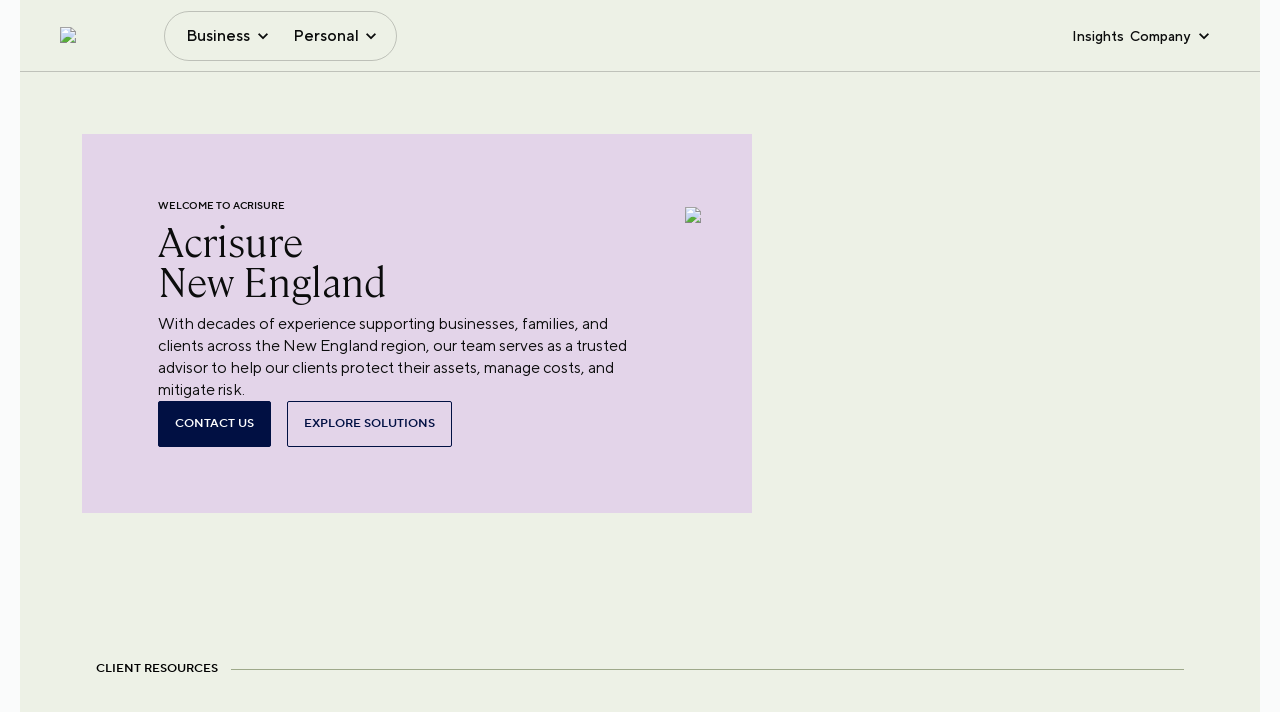

--- FILE ---
content_type: text/html; charset=utf-8
request_url: https://www.acrisure.com/newengland
body_size: 25477
content:
<!DOCTYPE html><html lang="en"><head><meta charSet="utf-8"/><title>New England </title><link rel="icon" href="https://edge.sitecorecloud.io/acrisurellc1-acrisure-prod-0dbe/media/Project/Acrisure/Acrisure-Site/Master-Site/Acrisure-Favicon/Favicon_Black.png?h=38&amp;iar=0&amp;w=38"/><meta name="viewport" content="width=device-width, initial-scale=1.0, maximum-scale=1.0"/><meta name="title" content="New England "/><meta name="description" content=""/><meta name="keywords" content=""/><meta name="image"/><link rel="canonical" href="https://www.acrisure.com/newengland"/><meta property="og:title" content="New England "/><meta property="og:description" content=""/><meta property="og:type" content=""/><meta property="og:site_name" content=""/><meta property="og:image"/><meta property="og:admin" content=""/><meta property="og:appid" content=""/><meta name="twitter:site" content=""/><meta name="twitter:title" content=""/><meta name="twitter:description" content=""/><meta name="twitter:image"/><link rel="preload" as="image" imageSrcSet="/_next/image?url=https%3A%2F%2Fedge.sitecorecloud.io%2Facrisurellc1-acrisure-prod-0dbe%2Fmedia%2FProject%2FAcrisure%2FAcrisure-Site%2FMaster-Site%2FAcrisure-Logo%2Facrisure-logo-large.png%3Fh%3D146%26iar%3D0%26w%3D1000&amp;w=1080&amp;q=75 1x, /_next/image?url=https%3A%2F%2Fedge.sitecorecloud.io%2Facrisurellc1-acrisure-prod-0dbe%2Fmedia%2FProject%2FAcrisure%2FAcrisure-Site%2FMaster-Site%2FAcrisure-Logo%2Facrisure-logo-large.png%3Fh%3D146%26iar%3D0%26w%3D1000&amp;w=2048&amp;q=75 2x" fetchpriority="high"/><link rel="preload" as="image" imageSrcSet="/_next/image?url=https%3A%2F%2Fedge.sitecorecloud.io%2Facrisurellc1-acrisure-prod-0dbe%2Fmedia%2FProject%2FAcrisure%2FAcrisure-Site%2FMaster-Site%2FPages%2FRegional-Pages%2Fnew-england-regional-hero-1920.jpg%3Fh%3D1556%26iar%3D0%26w%3D1822&amp;w=1920&amp;q=75 1x, /_next/image?url=https%3A%2F%2Fedge.sitecorecloud.io%2Facrisurellc1-acrisure-prod-0dbe%2Fmedia%2FProject%2FAcrisure%2FAcrisure-Site%2FMaster-Site%2FPages%2FRegional-Pages%2Fnew-england-regional-hero-1920.jpg%3Fh%3D1556%26iar%3D0%26w%3D1822&amp;w=3840&amp;q=75 2x" fetchpriority="high"/><meta name="next-head-count" content="22"/><link rel="preconnect" href="https://www.youtube.com"/><link rel="preconnect" href="https://player.vimeo.com"/><link rel="preconnect" href="https://vimeo.com"/><link rel="preconnect" href="https://edge.sitecorecloud.io"/><link rel="preconnect" href="https://cdnjs.cloudflare.com"/><link rel="preconnect" href="https://fonts.googleapis.com"/><link rel="preconnect" href="https://connect.facebook.net"/><link rel="preconnect" href="https://t.contentsquare.net"/><link rel="preconnect" href="https://snap.licdn.com"/><link rel="preconnect" href="https://cdn.heapanalytics.com"/><link rel="dns-prefetch" href="https://cdn.cookielaw.org/scripttemplates/202502.1.0/otBannerSdk.js"/><link rel="preload" href="/_next/static/css/86f7a80c2913c0d0.css" as="style"/><link rel="stylesheet" href="/_next/static/css/86f7a80c2913c0d0.css" data-n-g=""/><link rel="preload" href="/_next/static/css/5a79274923831398.css" as="style"/><link rel="stylesheet" href="/_next/static/css/5a79274923831398.css" data-n-p=""/><noscript data-n-css=""></noscript><script defer="" nomodule="" src="/_next/static/chunks/polyfills-42372ed130431b0a.js"></script><script src="/_next/static/chunks/webpack-c0d97df36e3abb60.js" defer=""></script><script src="/_next/static/chunks/framework-e952fed463eb8e34.js" defer=""></script><script src="/_next/static/chunks/main-397c9746cb2d74cc.js" defer=""></script><script src="/_next/static/chunks/pages/_app-718f7dff73c9dc5d.js" defer=""></script><script src="/_next/static/chunks/7d0bf13e-3712be47359e79a6.js" defer=""></script><script src="/_next/static/chunks/330-58f442227350f542.js" defer=""></script><script src="/_next/static/chunks/284-e733516378a27efc.js" defer=""></script><script src="/_next/static/chunks/945-0625a2b691128fe4.js" defer=""></script><script src="/_next/static/chunks/pages/%5B%5B...path%5D%5D-4b8e732338c4dabc.js" defer=""></script><script src="/_next/static/9cbbce01a3b27171bfa71d1e8248dddf0bf582e9/_buildManifest.js" defer=""></script><script src="/_next/static/9cbbce01a3b27171bfa71d1e8248dddf0bf582e9/_ssgManifest.js" defer=""></script></head><body><div id="__next"><div class="progress-loader MuiBox-root css-0"><style data-emotion="css z01bqi animation-61bdi0">.css-z01bqi{display:inline-block;color:#1976d2;-webkit-animation:animation-61bdi0 1.4s linear infinite;animation:animation-61bdi0 1.4s linear infinite;}@-webkit-keyframes animation-61bdi0{0%{-webkit-transform:rotate(0deg);-moz-transform:rotate(0deg);-ms-transform:rotate(0deg);transform:rotate(0deg);}100%{-webkit-transform:rotate(360deg);-moz-transform:rotate(360deg);-ms-transform:rotate(360deg);transform:rotate(360deg);}}@keyframes animation-61bdi0{0%{-webkit-transform:rotate(0deg);-moz-transform:rotate(0deg);-ms-transform:rotate(0deg);transform:rotate(0deg);}100%{-webkit-transform:rotate(360deg);-moz-transform:rotate(360deg);-ms-transform:rotate(360deg);transform:rotate(360deg);}}</style><span class="MuiCircularProgress-root MuiCircularProgress-indeterminate MuiCircularProgress-colorPrimary css-z01bqi" style="width:40px;height:40px" role="progressbar"><style data-emotion="css 13o7eu2">.css-13o7eu2{display:block;}</style><svg class="MuiCircularProgress-svg css-13o7eu2" viewBox="22 22 44 44"><style data-emotion="css 14891ef animation-1p2h4ri">.css-14891ef{stroke:currentColor;stroke-dasharray:80px,200px;stroke-dashoffset:0;-webkit-animation:animation-1p2h4ri 1.4s ease-in-out infinite;animation:animation-1p2h4ri 1.4s ease-in-out infinite;}@-webkit-keyframes animation-1p2h4ri{0%{stroke-dasharray:1px,200px;stroke-dashoffset:0;}50%{stroke-dasharray:100px,200px;stroke-dashoffset:-15px;}100%{stroke-dasharray:100px,200px;stroke-dashoffset:-125px;}}@keyframes animation-1p2h4ri{0%{stroke-dasharray:1px,200px;stroke-dashoffset:0;}50%{stroke-dasharray:100px,200px;stroke-dashoffset:-15px;}100%{stroke-dasharray:100px,200px;stroke-dashoffset:-125px;}}</style><circle class="MuiCircularProgress-circle MuiCircularProgress-circleIndeterminate css-14891ef" cx="44" cy="44" r="20.2" fill="none" stroke-width="3.6"></circle></svg></span></div><div class="box-hide"><byoc-registration components="[]" datasources="[]"></byoc-registration><!--$--><!--$--><!--/$--><!--/$--><!--$--><!--$--><div id="GTMNoScript"><!-- Google Tag Manager (noscript) -->
<noscript><iframe src="https://www.googletagmanager.com/ns.html?id=GTM-NZF2X8Q"
height="0" width="0" style="display:none;visibility:hidden"></iframe></noscript>
<!-- End Google Tag Manager (noscript) --> 


<style>
#onetrust-consent-sdk #onetrust-policy-title,
#onetrust-consent-sdk #onetrust-pc-sdk #ot-pc-title,
#onetrust-pc-sdk #ot-category-title {
  font-family: "CambonLight";
  font-size: 24px;
  font-weight: 300;
  color: #0b0c0c;
}
#onetrust-consent-sdk #onetrust-policy-text,
#onetrust-consent-sdk #onetrust-pc-sdk #ot-pc-desc,
#onetrust-consent-sdk #onetrust-pc-sdk h4,
#onetrust-pc-sdk .ot-accordion-layout .ot-cat-header,
#onetrust-pc-sdk .ot-cat-item p {
  font-size: 16px;
  font-family: "TTNormsProRegular";
  font-weight: 400;
  color: #0b0c0c;
}
#onetrust-consent-sdk #onetrust-accept-btn-handler,
#onetrust-pc-sdk .ot-btn-container button {
  font-size: 14px;
  font-family: "TTNormsProDemiBold";
  font-weight: 600;
  color: #fff;
  background: #193254;
  border-radius: 2px;
}
#onetrust-consent-sdk #onetrust-accept-btn-handler:hover {
  background: #13263f;
}
#onetrust-pc-sdk .ot-cat-grp .ot-always-active {
  font-size: 14px;
  font-family: "TTNormsProDemiBold";
  font-weight: 600;
  color: #193254;
}

#onetrust-banner-sdk .onetrust-banner-options {
     max-width: 100%;
}

.two-column-component[data-testid='TWOCOLUMNSLIDER_COMPONENT'] .pill {
     opacity: 1 !important;
      transform: translateX(0) !important;
}

.theme-Acrisure .footer.with-logo.Persimmon_80 .footer-top .footer-logo img {
   filter: invert(1);
}


#content .old-header{
   @media (min-width: 1440px){
      padding-top:112px !important;
   }
}

@media (min-width: 1024px) {
  .theme-Acrisure header.MuiPaper-root .MuiToolbar-root.top-navigation-header .MuiContainer-root {
     z-index: 21;
   }
}

.theme-Acrisure header.MuiPaper-root .MuiToolbar-root.top-navigation-header .dropdown.gtn-megamenu-wrapper .gtn-megamenu-blocks .boxTiles .tiles img{
width: auto; max-width:44px;
}


</style></div><!--/$--><!--$--><!--/$--><!--/$--><div class="theme-"><div class="prod-mode "><header><div id="header"><!--$--><!--$--><div class="overlay MuiBox-root css-0"></div><style data-emotion="css k1i2pg">.css-k1i2pg{display:-webkit-box;display:-webkit-flex;display:-ms-flexbox;display:flex;-webkit-flex-direction:column;-ms-flex-direction:column;flex-direction:column;width:100%;box-sizing:border-box;-webkit-flex-shrink:0;-ms-flex-negative:0;flex-shrink:0;position:static;background-color:#1976d2;color:#fff;}</style><style data-emotion="css 1x7skt0">.css-1x7skt0{background-color:#fff;color:rgba(0, 0, 0, 0.87);-webkit-transition:box-shadow 300ms cubic-bezier(0.4, 0, 0.2, 1) 0ms;transition:box-shadow 300ms cubic-bezier(0.4, 0, 0.2, 1) 0ms;box-shadow:0px 2px 4px -1px rgba(0,0,0,0.2),0px 4px 5px 0px rgba(0,0,0,0.14),0px 1px 10px 0px rgba(0,0,0,0.12);display:-webkit-box;display:-webkit-flex;display:-ms-flexbox;display:flex;-webkit-flex-direction:column;-ms-flex-direction:column;flex-direction:column;width:100%;box-sizing:border-box;-webkit-flex-shrink:0;-ms-flex-negative:0;flex-shrink:0;position:static;background-color:#1976d2;color:#fff;}</style><header class="MuiPaper-root MuiPaper-elevation MuiPaper-elevation4 MuiAppBar-root MuiAppBar-colorPrimary MuiAppBar-positionStatic light css-1x7skt0"><style data-emotion="css i6s8oy">.css-i6s8oy{position:relative;display:-webkit-box;display:-webkit-flex;display:-ms-flexbox;display:flex;-webkit-align-items:center;-webkit-box-align:center;-ms-flex-align:center;align-items:center;padding-left:16px;padding-right:16px;min-height:56px;}@media (min-width:600px){.css-i6s8oy{padding-left:24px;padding-right:24px;}}@media (min-width:0px){@media (orientation: landscape){.css-i6s8oy{min-height:48px;}}}@media (min-width:600px){.css-i6s8oy{min-height:64px;}}</style><div class="MuiToolbar-root MuiToolbar-gutters MuiToolbar-regular top-navigation-header css-i6s8oy"><style data-emotion="css 1k0jequ">.css-1k0jequ{width:100%;margin-left:auto;box-sizing:border-box;margin-right:auto;display:block;padding-left:16px;padding-right:16px;}@media (min-width:600px){.css-1k0jequ{padding-left:24px;padding-right:24px;}}@media (min-width:xxlpx){.css-1k0jequ{max-width:undefinedpx;}}</style><div class="MuiContainer-root MuiContainer-maxWidthXxl css-1k0jequ"><div class="gtn-header MuiBox-root css-0"><div class="gtn-header-left-menu MuiBox-root css-0"><a title="" target="" class="gtn-header-logo" aria-label="logo" href="/"><img alt="Acrisure Logo" fetchpriority="high" loading="eager" width="1000" height="146" decoding="async" data-nimg="1" style="color:transparent" srcSet="/_next/image?url=https%3A%2F%2Fedge.sitecorecloud.io%2Facrisurellc1-acrisure-prod-0dbe%2Fmedia%2FProject%2FAcrisure%2FAcrisure-Site%2FMaster-Site%2FAcrisure-Logo%2Facrisure-logo-large.png%3Fh%3D146%26iar%3D0%26w%3D1000&amp;w=1080&amp;q=75 1x, /_next/image?url=https%3A%2F%2Fedge.sitecorecloud.io%2Facrisurellc1-acrisure-prod-0dbe%2Fmedia%2FProject%2FAcrisure%2FAcrisure-Site%2FMaster-Site%2FAcrisure-Logo%2Facrisure-logo-large.png%3Fh%3D146%26iar%3D0%26w%3D1000&amp;w=2048&amp;q=75 2x" src="/_next/image?url=https%3A%2F%2Fedge.sitecorecloud.io%2Facrisurellc1-acrisure-prod-0dbe%2Fmedia%2FProject%2FAcrisure%2FAcrisure-Site%2FMaster-Site%2FAcrisure-Logo%2Facrisure-logo-large.png%3Fh%3D146%26iar%3D0%26w%3D1000&amp;w=2048&amp;q=75"/></a><style data-emotion="css 11qrfta">.css-11qrfta{font-family:"Roboto","Helvetica","Arial",sans-serif;font-weight:500;font-size:0.875rem;line-height:1.75;letter-spacing:0.02857em;text-transform:uppercase;min-width:64px;padding:6px 8px;border-radius:4px;-webkit-transition:background-color 250ms cubic-bezier(0.4, 0, 0.2, 1) 0ms,box-shadow 250ms cubic-bezier(0.4, 0, 0.2, 1) 0ms,border-color 250ms cubic-bezier(0.4, 0, 0.2, 1) 0ms,color 250ms cubic-bezier(0.4, 0, 0.2, 1) 0ms;transition:background-color 250ms cubic-bezier(0.4, 0, 0.2, 1) 0ms,box-shadow 250ms cubic-bezier(0.4, 0, 0.2, 1) 0ms,border-color 250ms cubic-bezier(0.4, 0, 0.2, 1) 0ms,color 250ms cubic-bezier(0.4, 0, 0.2, 1) 0ms;color:#1976d2;}.css-11qrfta:hover{-webkit-text-decoration:none;text-decoration:none;background-color:rgba(25, 118, 210, 0.04);}@media (hover: none){.css-11qrfta:hover{background-color:transparent;}}.css-11qrfta.Mui-disabled{color:rgba(0, 0, 0, 0.26);}</style><style data-emotion="css 1ujsas3">.css-1ujsas3{display:-webkit-inline-box;display:-webkit-inline-flex;display:-ms-inline-flexbox;display:inline-flex;-webkit-align-items:center;-webkit-box-align:center;-ms-flex-align:center;align-items:center;-webkit-box-pack:center;-ms-flex-pack:center;-webkit-justify-content:center;justify-content:center;position:relative;box-sizing:border-box;-webkit-tap-highlight-color:transparent;background-color:transparent;outline:0;border:0;margin:0;border-radius:0;padding:0;cursor:pointer;-webkit-user-select:none;-moz-user-select:none;-ms-user-select:none;user-select:none;vertical-align:middle;-moz-appearance:none;-webkit-appearance:none;-webkit-text-decoration:none;text-decoration:none;color:inherit;font-family:"Roboto","Helvetica","Arial",sans-serif;font-weight:500;font-size:0.875rem;line-height:1.75;letter-spacing:0.02857em;text-transform:uppercase;min-width:64px;padding:6px 8px;border-radius:4px;-webkit-transition:background-color 250ms cubic-bezier(0.4, 0, 0.2, 1) 0ms,box-shadow 250ms cubic-bezier(0.4, 0, 0.2, 1) 0ms,border-color 250ms cubic-bezier(0.4, 0, 0.2, 1) 0ms,color 250ms cubic-bezier(0.4, 0, 0.2, 1) 0ms;transition:background-color 250ms cubic-bezier(0.4, 0, 0.2, 1) 0ms,box-shadow 250ms cubic-bezier(0.4, 0, 0.2, 1) 0ms,border-color 250ms cubic-bezier(0.4, 0, 0.2, 1) 0ms,color 250ms cubic-bezier(0.4, 0, 0.2, 1) 0ms;color:#1976d2;}.css-1ujsas3::-moz-focus-inner{border-style:none;}.css-1ujsas3.Mui-disabled{pointer-events:none;cursor:default;}@media print{.css-1ujsas3{-webkit-print-color-adjust:exact;color-adjust:exact;}}.css-1ujsas3:hover{-webkit-text-decoration:none;text-decoration:none;background-color:rgba(25, 118, 210, 0.04);}@media (hover: none){.css-1ujsas3:hover{background-color:transparent;}}.css-1ujsas3.Mui-disabled{color:rgba(0, 0, 0, 0.26);}</style><button class="MuiButtonBase-root MuiButton-root MuiButton-text MuiButton-textPrimary MuiButton-sizeMedium MuiButton-textSizeMedium MuiButton-colorPrimary MuiButton-root MuiButton-text MuiButton-textPrimary MuiButton-sizeMedium MuiButton-textSizeMedium MuiButton-colorPrimary burger-menu css-1ujsas3" tabindex="0" type="button" title="menu"><div class="inner-bar MuiBox-root css-0"><span></span><span></span><span></span></div></button><div class="gtn-nav-btn-group with-border MuiBox-root css-0"><button type="button" class="gtn-nav-btn ">Business</button><button type="button" class="gtn-nav-btn ">Personal</button></div></div><div class="gtn-header-right-menu MuiBox-root css-0"><style data-emotion="css 1ontqvh">.css-1ontqvh{list-style:none;margin:0;padding:0;position:relative;padding-top:8px;padding-bottom:8px;}</style><ul class="MuiList-root MuiList-padding gtn-nav-btn-group css-1ontqvh"><style data-emotion="css 1yo8bqd">.css-1yo8bqd{display:-webkit-box;display:-webkit-flex;display:-ms-flexbox;display:flex;-webkit-box-pack:start;-ms-flex-pack:start;-webkit-justify-content:flex-start;justify-content:flex-start;-webkit-align-items:center;-webkit-box-align:center;-ms-flex-align:center;align-items:center;position:relative;-webkit-text-decoration:none;text-decoration:none;width:100%;box-sizing:border-box;text-align:left;padding-top:8px;padding-bottom:8px;padding-left:16px;padding-right:16px;}.css-1yo8bqd.Mui-focusVisible{background-color:rgba(0, 0, 0, 0.12);}.css-1yo8bqd.Mui-selected{background-color:rgba(25, 118, 210, 0.08);}.css-1yo8bqd.Mui-selected.Mui-focusVisible{background-color:rgba(25, 118, 210, 0.2);}.css-1yo8bqd.Mui-disabled{opacity:0.38;}</style><li class="MuiListItem-root MuiListItem-gutters MuiListItem-padding css-1yo8bqd"><a title="" target="" class="gtn-nav-btn hide-arrow" href="/Blog">Insights</a></li><li class="MuiListItem-root MuiListItem-gutters MuiListItem-padding css-1yo8bqd"><button type="button" class="gtn-nav-btn ">Company</button><ul class="MuiList-root MuiList-padding gtn-sml-dropdown css-1ontqvh"><div class="sml-down-box MuiBox-root css-0"><div class="back-parent MuiBox-root css-0"><span class="back">Back to Main Menu</span></div><div class="mob-title MuiBox-root css-0">Company</div><li class="MuiListItem-root MuiListItem-gutters MuiListItem-padding css-1yo8bqd"><a title="" target="" href="/About-Acrisure">About Acrisure</a></li><li class="MuiListItem-root MuiListItem-gutters MuiListItem-padding css-1yo8bqd"><a title="" target="" href="/Locations">Offices</a></li><li class="MuiListItem-root MuiListItem-gutters MuiListItem-padding css-1yo8bqd"><a title="" target="" href="/Careers">Careers</a></li><li class="MuiListItem-root MuiListItem-gutters MuiListItem-padding css-1yo8bqd"><a title="" target="" href="/About-Acrisure/Leadership">Leadership</a></li></div></ul></li></ul></div></div></div><div class="mobileMainMenu MuiBox-root css-0"><style data-emotion="css a0y2e3">.css-a0y2e3{height:0;overflow:hidden;-webkit-transition:height 300ms cubic-bezier(0.4, 0, 0.2, 1) 0ms;transition:height 300ms cubic-bezier(0.4, 0, 0.2, 1) 0ms;visibility:hidden;}</style><div class="MuiCollapse-root MuiCollapse-vertical MuiCollapse-hidden css-a0y2e3" style="min-height:0px"><style data-emotion="css hboir5">.css-hboir5{display:-webkit-box;display:-webkit-flex;display:-ms-flexbox;display:flex;width:100%;}</style><div class="MuiCollapse-wrapper MuiCollapse-vertical css-hboir5"><style data-emotion="css 8atqhb">.css-8atqhb{width:100%;}</style><div class="MuiCollapse-wrapperInner MuiCollapse-vertical css-8atqhb"><div class="mobileMenuWrap MuiBox-root css-0"><div class="inner-box MuiBox-root css-0"><div class="gtn-nav-btn-group with-border MuiBox-root css-0"><button type="button" class="gtn-nav-btn ">Business</button><button type="button" class="gtn-nav-btn ">Personal</button></div><div class="gtn-header-right-menu MuiBox-root css-0"><ul class="MuiList-root MuiList-padding gtn-nav-btn-group css-1ontqvh"><li class="MuiListItem-root MuiListItem-gutters MuiListItem-padding css-1yo8bqd"><a title="" target="" class="gtn-nav-btn hide-arrow" href="/Blog">Insights</a></li><li class="MuiListItem-root MuiListItem-gutters MuiListItem-padding css-1yo8bqd"><button type="button" class="gtn-nav-btn ">Company</button><ul class="MuiList-root MuiList-padding gtn-sml-dropdown css-1ontqvh"><div class="sml-down-box MuiBox-root css-0"><div class="back-parent MuiBox-root css-0"><span class="back">Back to Main Menu</span></div><div class="mob-title MuiBox-root css-0">Company</div><li class="MuiListItem-root MuiListItem-gutters MuiListItem-padding css-1yo8bqd"><a title="" target="" href="/About-Acrisure">About Acrisure</a></li><li class="MuiListItem-root MuiListItem-gutters MuiListItem-padding css-1yo8bqd"><a title="" target="" href="/Locations">Offices</a></li><li class="MuiListItem-root MuiListItem-gutters MuiListItem-padding css-1yo8bqd"><a title="" target="" href="/Careers">Careers</a></li><li class="MuiListItem-root MuiListItem-gutters MuiListItem-padding css-1yo8bqd"><a title="" target="" href="/About-Acrisure/Leadership">Leadership</a></li></div></ul></li></ul></div></div></div></div></div></div></div><div class="dropdown gtn-megamenu-wrapper hide MuiBox-root css-0" data-testid="HEADER_SUB_MENU_VISIBLE"></div><div class="dropdown gtn-megamenu-wrapper hide MuiBox-root css-0" data-testid="HEADER_SUB_MENU_VISIBLE"></div></div></header><!--/$--><!--/$--></div></header><main><div id="content"><!--$--><div class="hero2 content-with-image Sprout_30 undefined MuiBox-root css-0" data-testid="HERO2_COMPONENT_WITH_CONTENT_IMAGE"><style data-emotion="css 1ekb41w">.css-1ekb41w{width:100%;margin-left:auto;box-sizing:border-box;margin-right:auto;display:block;padding-left:16px;padding-right:16px;}@media (min-width:600px){.css-1ekb41w{padding-left:24px;padding-right:24px;}}@media (min-width:1536px){.css-1ekb41w{max-width:1536px;}}</style><div class="MuiContainer-root MuiContainer-maxWidthXl css-1ekb41w"><div class="hero2-section MuiBox-root css-0"><div class="column text-section Lilac_40 MuiBox-root css-0"><div class="right-bg-cover Lilac_40 MuiBox-root css-0"></div><div class="content MuiBox-root css-0"><div class="caption Lilac_40">WELCOME TO ACRISURE</div><h2>Acrisure <br />New England</h2><div class="medium-body-text">With decades of experience supporting businesses, families, and clients across the New England region, our team serves as a trusted advisor to help our clients protect their assets, manage costs, and mitigate risk.</div><div class="btn-grp MuiBox-root css-0"><a href="#contact-form" class="primary-btn" title="">CONTACT US</a><a title="" target="" class="secondary-btn" href="/Business-Solutions">Explore Solutions</a></div></div></div><div class="column image-section center MuiBox-root css-0"><div class="corner-cut-container md cover-image top-right-notch no-mobile-notch no-small-tablet-notch MuiBox-root css-0" data-testid="CURNERCUT"><img alt="hero" fetchpriority="high" loading="eager" width="1822" height="1556" decoding="async" data-nimg="1" style="color:transparent" srcSet="/_next/image?url=https%3A%2F%2Fedge.sitecorecloud.io%2Facrisurellc1-acrisure-prod-0dbe%2Fmedia%2FProject%2FAcrisure%2FAcrisure-Site%2FMaster-Site%2FPages%2FRegional-Pages%2Fnew-england-regional-hero-1920.jpg%3Fh%3D1556%26iar%3D0%26w%3D1822&amp;w=1920&amp;q=75 1x, /_next/image?url=https%3A%2F%2Fedge.sitecorecloud.io%2Facrisurellc1-acrisure-prod-0dbe%2Fmedia%2FProject%2FAcrisure%2FAcrisure-Site%2FMaster-Site%2FPages%2FRegional-Pages%2Fnew-england-regional-hero-1920.jpg%3Fh%3D1556%26iar%3D0%26w%3D1822&amp;w=3840&amp;q=75 2x" src="/_next/image?url=https%3A%2F%2Fedge.sitecorecloud.io%2Facrisurellc1-acrisure-prod-0dbe%2Fmedia%2FProject%2FAcrisure%2FAcrisure-Site%2FMaster-Site%2FPages%2FRegional-Pages%2Fnew-england-regional-hero-1920.jpg%3Fh%3D1556%26iar%3D0%26w%3D1822&amp;w=3840&amp;q=75"/></div><div class="image-caption MuiBox-root css-0"><div class="corner-cut-container md MuiBox-root css-0" data-testid="CURNERCUT"></div></div></div></div></div></div><!--/$--><!--$--><div class="accordion-component speciality-section client-resources Sprout_30 MuiBox-root css-0" data-testid="SPECIALTIES_COMPONENT_CLIENT" data-color="Sprout_30"><style data-emotion="css 1qsxih2">.css-1qsxih2{width:100%;margin-left:auto;box-sizing:border-box;margin-right:auto;display:block;padding-left:16px;padding-right:16px;}@media (min-width:600px){.css-1qsxih2{padding-left:24px;padding-right:24px;}}@media (min-width:1200px){.css-1qsxih2{max-width:1200px;}}</style><div class="MuiContainer-root MuiContainer-maxWidthLg css-1qsxih2"><div class="eyebrow MuiBox-root css-0"><span class="caption Sprout_30">CLIENT RESOURCES</span></div><div class="section-heading MuiBox-root css-0"><div><h4>Client Resources</h4></div></div><div class="accordion-list MuiBox-root css-0"></div><div class="load-more-row MuiBox-root css-0"><div class="btn-grp MuiBox-root css-0"><style data-emotion="css 11qrfta">.css-11qrfta{font-family:"Roboto","Helvetica","Arial",sans-serif;font-weight:500;font-size:0.875rem;line-height:1.75;letter-spacing:0.02857em;text-transform:uppercase;min-width:64px;padding:6px 8px;border-radius:4px;-webkit-transition:background-color 250ms cubic-bezier(0.4, 0, 0.2, 1) 0ms,box-shadow 250ms cubic-bezier(0.4, 0, 0.2, 1) 0ms,border-color 250ms cubic-bezier(0.4, 0, 0.2, 1) 0ms,color 250ms cubic-bezier(0.4, 0, 0.2, 1) 0ms;transition:background-color 250ms cubic-bezier(0.4, 0, 0.2, 1) 0ms,box-shadow 250ms cubic-bezier(0.4, 0, 0.2, 1) 0ms,border-color 250ms cubic-bezier(0.4, 0, 0.2, 1) 0ms,color 250ms cubic-bezier(0.4, 0, 0.2, 1) 0ms;color:#1976d2;}.css-11qrfta:hover{-webkit-text-decoration:none;text-decoration:none;background-color:rgba(25, 118, 210, 0.04);}@media (hover: none){.css-11qrfta:hover{background-color:transparent;}}.css-11qrfta.Mui-disabled{color:rgba(0, 0, 0, 0.26);}</style><style data-emotion="css 1ujsas3">.css-1ujsas3{display:-webkit-inline-box;display:-webkit-inline-flex;display:-ms-inline-flexbox;display:inline-flex;-webkit-align-items:center;-webkit-box-align:center;-ms-flex-align:center;align-items:center;-webkit-box-pack:center;-ms-flex-pack:center;-webkit-justify-content:center;justify-content:center;position:relative;box-sizing:border-box;-webkit-tap-highlight-color:transparent;background-color:transparent;outline:0;border:0;margin:0;border-radius:0;padding:0;cursor:pointer;-webkit-user-select:none;-moz-user-select:none;-ms-user-select:none;user-select:none;vertical-align:middle;-moz-appearance:none;-webkit-appearance:none;-webkit-text-decoration:none;text-decoration:none;color:inherit;font-family:"Roboto","Helvetica","Arial",sans-serif;font-weight:500;font-size:0.875rem;line-height:1.75;letter-spacing:0.02857em;text-transform:uppercase;min-width:64px;padding:6px 8px;border-radius:4px;-webkit-transition:background-color 250ms cubic-bezier(0.4, 0, 0.2, 1) 0ms,box-shadow 250ms cubic-bezier(0.4, 0, 0.2, 1) 0ms,border-color 250ms cubic-bezier(0.4, 0, 0.2, 1) 0ms,color 250ms cubic-bezier(0.4, 0, 0.2, 1) 0ms;transition:background-color 250ms cubic-bezier(0.4, 0, 0.2, 1) 0ms,box-shadow 250ms cubic-bezier(0.4, 0, 0.2, 1) 0ms,border-color 250ms cubic-bezier(0.4, 0, 0.2, 1) 0ms,color 250ms cubic-bezier(0.4, 0, 0.2, 1) 0ms;color:#1976d2;}.css-1ujsas3::-moz-focus-inner{border-style:none;}.css-1ujsas3.Mui-disabled{pointer-events:none;cursor:default;}@media print{.css-1ujsas3{-webkit-print-color-adjust:exact;color-adjust:exact;}}.css-1ujsas3:hover{-webkit-text-decoration:none;text-decoration:none;background-color:rgba(25, 118, 210, 0.04);}@media (hover: none){.css-1ujsas3:hover{background-color:transparent;}}.css-1ujsas3.Mui-disabled{color:rgba(0, 0, 0, 0.26);}</style><button class="MuiButtonBase-root MuiButton-root MuiButton-text MuiButton-textPrimary MuiButton-sizeMedium MuiButton-textSizeMedium MuiButton-colorPrimary MuiButton-root MuiButton-text MuiButton-textPrimary MuiButton-sizeMedium MuiButton-textSizeMedium MuiButton-colorPrimary secondary-btn css-1ujsas3" tabindex="0" type="button">LOAD MORE</button></div></div></div></div><!--/$--><!--$--><div class="contact-us-form-component Lilac_30 MuiBox-root css-0" id="contact-form"><div class="Toastify"></div><style data-emotion="css 1ekb41w">.css-1ekb41w{width:100%;margin-left:auto;box-sizing:border-box;margin-right:auto;display:block;padding-left:16px;padding-right:16px;}@media (min-width:600px){.css-1ekb41w{padding-left:24px;padding-right:24px;}}@media (min-width:1536px){.css-1ekb41w{max-width:1536px;}}</style><div class="MuiContainer-root MuiContainer-maxWidthXl css-1ekb41w"><div class="contact-us-form MuiBox-root css-0"><div class="contact-us-form-info MuiBox-root css-0"><div class="contact-us-form-info-box MuiBox-root css-0"><h3>We're here to help.</h3><div class="large-body-text">Looking for answers? Reach out to our team to discuss your needs.</div></div></div><div class="contact-us-form-fields MuiBox-root css-0"><style data-emotion="css 1k371a6">@media print{.css-1k371a6{position:absolute!important;}}</style><form class="contact-form-layout"><div class="form-row two-column MuiBox-root css-0"><style data-emotion="css i44wyl">.css-i44wyl{display:-webkit-inline-box;display:-webkit-inline-flex;display:-ms-inline-flexbox;display:inline-flex;-webkit-flex-direction:column;-ms-flex-direction:column;flex-direction:column;position:relative;min-width:0;padding:0;margin:0;border:0;vertical-align:top;}</style><div class="MuiFormControl-root MuiTextField-root form-input css-i44wyl" hidden=""><style data-emotion="css-global 1prfaxn">@-webkit-keyframes mui-auto-fill{from{display:block;}}@keyframes mui-auto-fill{from{display:block;}}@-webkit-keyframes mui-auto-fill-cancel{from{display:block;}}@keyframes mui-auto-fill-cancel{from{display:block;}}</style><style data-emotion="css jcincl">.css-jcincl{font-family:"Roboto","Helvetica","Arial",sans-serif;font-weight:400;font-size:1rem;line-height:1.4375em;letter-spacing:0.00938em;color:rgba(0, 0, 0, 0.87);box-sizing:border-box;position:relative;cursor:text;display:-webkit-inline-box;display:-webkit-inline-flex;display:-ms-inline-flexbox;display:inline-flex;-webkit-align-items:center;-webkit-box-align:center;-ms-flex-align:center;align-items:center;position:relative;}.css-jcincl.Mui-disabled{color:rgba(0, 0, 0, 0.38);cursor:default;}label+.css-jcincl{margin-top:16px;}.css-jcincl::after{border-bottom:2px solid #1976d2;left:0;bottom:0;content:"";position:absolute;right:0;-webkit-transform:scaleX(0);-moz-transform:scaleX(0);-ms-transform:scaleX(0);transform:scaleX(0);-webkit-transition:-webkit-transform 200ms cubic-bezier(0.0, 0, 0.2, 1) 0ms;transition:transform 200ms cubic-bezier(0.0, 0, 0.2, 1) 0ms;pointer-events:none;}.css-jcincl.Mui-focused:after{-webkit-transform:scaleX(1) translateX(0);-moz-transform:scaleX(1) translateX(0);-ms-transform:scaleX(1) translateX(0);transform:scaleX(1) translateX(0);}.css-jcincl.Mui-error::before,.css-jcincl.Mui-error::after{border-bottom-color:#d32f2f;}.css-jcincl::before{border-bottom:1px solid rgba(0, 0, 0, 0.42);left:0;bottom:0;content:"\00a0";position:absolute;right:0;-webkit-transition:border-bottom-color 200ms cubic-bezier(0.4, 0, 0.2, 1) 0ms;transition:border-bottom-color 200ms cubic-bezier(0.4, 0, 0.2, 1) 0ms;pointer-events:none;}.css-jcincl:hover:not(.Mui-disabled, .Mui-error):before{border-bottom:2px solid rgba(0, 0, 0, 0.87);}@media (hover: none){.css-jcincl:hover:not(.Mui-disabled, .Mui-error):before{border-bottom:1px solid rgba(0, 0, 0, 0.42);}}.css-jcincl.Mui-disabled:before{border-bottom-style:dotted;}</style><div class="MuiInputBase-root MuiInput-root MuiInput-underline MuiInputBase-colorPrimary MuiInputBase-formControl css-jcincl"><style data-emotion="css mnn31">.css-mnn31{font:inherit;letter-spacing:inherit;color:currentColor;padding:4px 0 5px;border:0;box-sizing:content-box;background:none;height:1.4375em;margin:0;-webkit-tap-highlight-color:transparent;display:block;min-width:0;width:100%;-webkit-animation-name:mui-auto-fill-cancel;animation-name:mui-auto-fill-cancel;-webkit-animation-duration:10ms;animation-duration:10ms;}.css-mnn31::-webkit-input-placeholder{color:currentColor;opacity:0.42;-webkit-transition:opacity 200ms cubic-bezier(0.4, 0, 0.2, 1) 0ms;transition:opacity 200ms cubic-bezier(0.4, 0, 0.2, 1) 0ms;}.css-mnn31::-moz-placeholder{color:currentColor;opacity:0.42;-webkit-transition:opacity 200ms cubic-bezier(0.4, 0, 0.2, 1) 0ms;transition:opacity 200ms cubic-bezier(0.4, 0, 0.2, 1) 0ms;}.css-mnn31:-ms-input-placeholder{color:currentColor;opacity:0.42;-webkit-transition:opacity 200ms cubic-bezier(0.4, 0, 0.2, 1) 0ms;transition:opacity 200ms cubic-bezier(0.4, 0, 0.2, 1) 0ms;}.css-mnn31::-ms-input-placeholder{color:currentColor;opacity:0.42;-webkit-transition:opacity 200ms cubic-bezier(0.4, 0, 0.2, 1) 0ms;transition:opacity 200ms cubic-bezier(0.4, 0, 0.2, 1) 0ms;}.css-mnn31:focus{outline:0;}.css-mnn31:invalid{box-shadow:none;}.css-mnn31::-webkit-search-decoration{-webkit-appearance:none;}label[data-shrink=false]+.MuiInputBase-formControl .css-mnn31::-webkit-input-placeholder{opacity:0!important;}label[data-shrink=false]+.MuiInputBase-formControl .css-mnn31::-moz-placeholder{opacity:0!important;}label[data-shrink=false]+.MuiInputBase-formControl .css-mnn31:-ms-input-placeholder{opacity:0!important;}label[data-shrink=false]+.MuiInputBase-formControl .css-mnn31::-ms-input-placeholder{opacity:0!important;}label[data-shrink=false]+.MuiInputBase-formControl .css-mnn31:focus::-webkit-input-placeholder{opacity:0.42;}label[data-shrink=false]+.MuiInputBase-formControl .css-mnn31:focus::-moz-placeholder{opacity:0.42;}label[data-shrink=false]+.MuiInputBase-formControl .css-mnn31:focus:-ms-input-placeholder{opacity:0.42;}label[data-shrink=false]+.MuiInputBase-formControl .css-mnn31:focus::-ms-input-placeholder{opacity:0.42;}.css-mnn31.Mui-disabled{opacity:1;-webkit-text-fill-color:rgba(0, 0, 0, 0.38);}.css-mnn31:-webkit-autofill{-webkit-animation-duration:5000s;animation-duration:5000s;-webkit-animation-name:mui-auto-fill;animation-name:mui-auto-fill;}</style><input aria-invalid="false" id=":Roqlajdd6:" name="regionName" placeholder="Input" type="text" class="MuiInputBase-input MuiInput-input css-mnn31" value=""/></div></div><div class="MuiFormControl-root MuiTextField-root form-input css-i44wyl"><style data-emotion="css 1vxngo2">.css-1vxngo2{display:block;transform-origin:top left;white-space:nowrap;overflow:hidden;text-overflow:ellipsis;max-width:133%;position:absolute;left:0;top:0;-webkit-transform:translate(0, -1.5px) scale(0.75);-moz-transform:translate(0, -1.5px) scale(0.75);-ms-transform:translate(0, -1.5px) scale(0.75);transform:translate(0, -1.5px) scale(0.75);-webkit-transition:color 200ms cubic-bezier(0.0, 0, 0.2, 1) 0ms,-webkit-transform 200ms cubic-bezier(0.0, 0, 0.2, 1) 0ms,max-width 200ms cubic-bezier(0.0, 0, 0.2, 1) 0ms;transition:color 200ms cubic-bezier(0.0, 0, 0.2, 1) 0ms,transform 200ms cubic-bezier(0.0, 0, 0.2, 1) 0ms,max-width 200ms cubic-bezier(0.0, 0, 0.2, 1) 0ms;}</style><style data-emotion="css 348fk2">.css-348fk2{color:rgba(0, 0, 0, 0.6);font-family:"Roboto","Helvetica","Arial",sans-serif;font-weight:400;font-size:1rem;line-height:1.4375em;letter-spacing:0.00938em;padding:0;position:relative;display:block;transform-origin:top left;white-space:nowrap;overflow:hidden;text-overflow:ellipsis;max-width:133%;position:absolute;left:0;top:0;-webkit-transform:translate(0, -1.5px) scale(0.75);-moz-transform:translate(0, -1.5px) scale(0.75);-ms-transform:translate(0, -1.5px) scale(0.75);transform:translate(0, -1.5px) scale(0.75);-webkit-transition:color 200ms cubic-bezier(0.0, 0, 0.2, 1) 0ms,-webkit-transform 200ms cubic-bezier(0.0, 0, 0.2, 1) 0ms,max-width 200ms cubic-bezier(0.0, 0, 0.2, 1) 0ms;transition:color 200ms cubic-bezier(0.0, 0, 0.2, 1) 0ms,transform 200ms cubic-bezier(0.0, 0, 0.2, 1) 0ms,max-width 200ms cubic-bezier(0.0, 0, 0.2, 1) 0ms;}.css-348fk2.Mui-focused{color:#1976d2;}.css-348fk2.Mui-disabled{color:rgba(0, 0, 0, 0.38);}.css-348fk2.Mui-error{color:#d32f2f;}</style><label class="MuiFormLabel-root MuiInputLabel-root MuiInputLabel-formControl MuiInputLabel-animated MuiInputLabel-shrink MuiInputLabel-sizeMedium MuiInputLabel-standard MuiFormLabel-colorPrimary Mui-required MuiInputLabel-root MuiInputLabel-formControl MuiInputLabel-animated MuiInputLabel-shrink MuiInputLabel-sizeMedium MuiInputLabel-standard css-348fk2" data-shrink="true" for=":R18qlajdd6:" id=":R18qlajdd6:-label">First Name<style data-emotion="css sp68t1">.css-sp68t1.Mui-error{color:#d32f2f;}</style><span aria-hidden="true" class="MuiFormLabel-asterisk MuiInputLabel-asterisk css-sp68t1"> <!-- -->*</span></label><style data-emotion="css-global 1prfaxn">@-webkit-keyframes mui-auto-fill{from{display:block;}}@keyframes mui-auto-fill{from{display:block;}}@-webkit-keyframes mui-auto-fill-cancel{from{display:block;}}@keyframes mui-auto-fill-cancel{from{display:block;}}</style><div class="MuiInputBase-root MuiInput-root MuiInput-underline MuiInputBase-colorPrimary MuiInputBase-formControl css-jcincl"><input aria-invalid="false" id=":R18qlajdd6:" name="firstName" placeholder="Input" required="" type="text" class="MuiInputBase-input MuiInput-input css-mnn31" value=""/></div></div><div class="MuiFormControl-root MuiTextField-root form-input css-i44wyl"><label class="MuiFormLabel-root MuiInputLabel-root MuiInputLabel-formControl MuiInputLabel-animated MuiInputLabel-shrink MuiInputLabel-sizeMedium MuiInputLabel-standard MuiFormLabel-colorPrimary Mui-required MuiInputLabel-root MuiInputLabel-formControl MuiInputLabel-animated MuiInputLabel-shrink MuiInputLabel-sizeMedium MuiInputLabel-standard css-348fk2" data-shrink="true" for=":R1oqlajdd6:" id=":R1oqlajdd6:-label">Last Name<span aria-hidden="true" class="MuiFormLabel-asterisk MuiInputLabel-asterisk css-sp68t1"> <!-- -->*</span></label><style data-emotion="css-global 1prfaxn">@-webkit-keyframes mui-auto-fill{from{display:block;}}@keyframes mui-auto-fill{from{display:block;}}@-webkit-keyframes mui-auto-fill-cancel{from{display:block;}}@keyframes mui-auto-fill-cancel{from{display:block;}}</style><div class="MuiInputBase-root MuiInput-root MuiInput-underline MuiInputBase-colorPrimary MuiInputBase-formControl css-jcincl"><input aria-invalid="false" id=":R1oqlajdd6:" name="lastName" placeholder="Input" required="" type="text" class="MuiInputBase-input MuiInput-input css-mnn31" value=""/></div></div></div><div class="form-row one-column MuiBox-root css-0"><div class="MuiFormControl-root MuiTextField-root form-input css-i44wyl"><label class="MuiFormLabel-root MuiInputLabel-root MuiInputLabel-formControl MuiInputLabel-animated MuiInputLabel-shrink MuiInputLabel-sizeMedium MuiInputLabel-standard MuiFormLabel-colorPrimary Mui-required MuiInputLabel-root MuiInputLabel-formControl MuiInputLabel-animated MuiInputLabel-shrink MuiInputLabel-sizeMedium MuiInputLabel-standard css-348fk2" data-shrink="true" for=":R9alajdd6:" id=":R9alajdd6:-label">Email<span aria-hidden="true" class="MuiFormLabel-asterisk MuiInputLabel-asterisk css-sp68t1"> <!-- -->*</span></label><style data-emotion="css-global 1prfaxn">@-webkit-keyframes mui-auto-fill{from{display:block;}}@keyframes mui-auto-fill{from{display:block;}}@-webkit-keyframes mui-auto-fill-cancel{from{display:block;}}@keyframes mui-auto-fill-cancel{from{display:block;}}</style><div class="MuiInputBase-root MuiInput-root MuiInput-underline MuiInputBase-colorPrimary MuiInputBase-formControl css-jcincl"><input aria-invalid="false" id=":R9alajdd6:" name="email" placeholder="Input" required="" type="email" inputMode="email" class="MuiInputBase-input MuiInput-input css-mnn31" value=""/></div></div></div><div class="form-row one-column MuiBox-root css-0"><style data-emotion="css f7t77y">.css-f7t77y.Mui-focused .MuiAutocomplete-clearIndicator{visibility:visible;}@media (pointer: fine){.css-f7t77y:hover .MuiAutocomplete-clearIndicator{visibility:visible;}}.css-f7t77y .MuiAutocomplete-tag{margin:3px;max-width:calc(100% - 6px);}.MuiAutocomplete-hasPopupIcon.css-f7t77y .MuiAutocomplete-inputRoot,.MuiAutocomplete-hasClearIcon.css-f7t77y .MuiAutocomplete-inputRoot{padding-right:30px;}.MuiAutocomplete-hasPopupIcon.MuiAutocomplete-hasClearIcon.css-f7t77y .MuiAutocomplete-inputRoot{padding-right:56px;}.css-f7t77y .MuiAutocomplete-inputRoot .MuiAutocomplete-input{width:0;min-width:30px;}.css-f7t77y .MuiInput-root{padding-bottom:1px;}.css-f7t77y .MuiInput-root .MuiInput-input{padding:4px 4px 4px 0px;}.css-f7t77y .MuiInput-root.MuiInputBase-sizeSmall .MuiInput-input{padding:2px 4px 3px 0;}.css-f7t77y .MuiOutlinedInput-root{padding:9px;}.MuiAutocomplete-hasPopupIcon.css-f7t77y .MuiOutlinedInput-root,.MuiAutocomplete-hasClearIcon.css-f7t77y .MuiOutlinedInput-root{padding-right:39px;}.MuiAutocomplete-hasPopupIcon.MuiAutocomplete-hasClearIcon.css-f7t77y .MuiOutlinedInput-root{padding-right:65px;}.css-f7t77y .MuiOutlinedInput-root .MuiAutocomplete-input{padding:7.5px 4px 7.5px 5px;}.css-f7t77y .MuiOutlinedInput-root .MuiAutocomplete-endAdornment{right:9px;}.css-f7t77y .MuiOutlinedInput-root.MuiInputBase-sizeSmall{padding-top:6px;padding-bottom:6px;padding-left:6px;}.css-f7t77y .MuiOutlinedInput-root.MuiInputBase-sizeSmall .MuiAutocomplete-input{padding:2.5px 4px 2.5px 8px;}.css-f7t77y .MuiFilledInput-root{padding-top:19px;padding-left:8px;}.MuiAutocomplete-hasPopupIcon.css-f7t77y .MuiFilledInput-root,.MuiAutocomplete-hasClearIcon.css-f7t77y .MuiFilledInput-root{padding-right:39px;}.MuiAutocomplete-hasPopupIcon.MuiAutocomplete-hasClearIcon.css-f7t77y .MuiFilledInput-root{padding-right:65px;}.css-f7t77y .MuiFilledInput-root .MuiFilledInput-input{padding:7px 4px;}.css-f7t77y .MuiFilledInput-root .MuiAutocomplete-endAdornment{right:9px;}.css-f7t77y .MuiFilledInput-root.MuiInputBase-sizeSmall{padding-bottom:1px;}.css-f7t77y .MuiFilledInput-root.MuiInputBase-sizeSmall .MuiFilledInput-input{padding:2.5px 4px;}.css-f7t77y .MuiInputBase-hiddenLabel{padding-top:8px;}.css-f7t77y .MuiFilledInput-root.MuiInputBase-hiddenLabel{padding-top:0;padding-bottom:0;}.css-f7t77y .MuiFilledInput-root.MuiInputBase-hiddenLabel .MuiAutocomplete-input{padding-top:16px;padding-bottom:17px;}.css-f7t77y .MuiFilledInput-root.MuiInputBase-hiddenLabel.MuiInputBase-sizeSmall .MuiAutocomplete-input{padding-top:8px;padding-bottom:9px;}.css-f7t77y .MuiAutocomplete-input{-webkit-box-flex:1;-webkit-flex-grow:1;-ms-flex-positive:1;flex-grow:1;text-overflow:ellipsis;opacity:0;}.css-f7t77y .MuiAutocomplete-input{opacity:1;}</style><div class="MuiAutocomplete-root MuiAutocomplete-hasPopupIcon form-input css-f7t77y"><style data-emotion="css feqhe6">.css-feqhe6{display:-webkit-inline-box;display:-webkit-inline-flex;display:-ms-inline-flexbox;display:inline-flex;-webkit-flex-direction:column;-ms-flex-direction:column;flex-direction:column;position:relative;min-width:0;padding:0;margin:0;border:0;vertical-align:top;width:100%;}</style><div class="MuiFormControl-root MuiFormControl-fullWidth MuiTextField-root form-input css-feqhe6"><label class="MuiFormLabel-root MuiInputLabel-root MuiInputLabel-formControl MuiInputLabel-animated MuiInputLabel-shrink MuiInputLabel-sizeMedium MuiInputLabel-standard MuiFormLabel-colorPrimary Mui-required MuiInputLabel-root MuiInputLabel-formControl MuiInputLabel-animated MuiInputLabel-shrink MuiInputLabel-sizeMedium MuiInputLabel-standard css-348fk2" data-shrink="true" for=":R9qlajdd6:" id=":R9qlajdd6:-label">State<span aria-hidden="true" class="MuiFormLabel-asterisk MuiInputLabel-asterisk css-sp68t1"> <!-- -->*</span></label><style data-emotion="css-global 1prfaxn">@-webkit-keyframes mui-auto-fill{from{display:block;}}@keyframes mui-auto-fill{from{display:block;}}@-webkit-keyframes mui-auto-fill-cancel{from{display:block;}}@keyframes mui-auto-fill-cancel{from{display:block;}}</style><style data-emotion="css 1rrfrxi">.css-1rrfrxi{font-family:"Roboto","Helvetica","Arial",sans-serif;font-weight:400;font-size:1rem;line-height:1.4375em;letter-spacing:0.00938em;color:rgba(0, 0, 0, 0.87);box-sizing:border-box;position:relative;cursor:text;display:-webkit-inline-box;display:-webkit-inline-flex;display:-ms-inline-flexbox;display:inline-flex;-webkit-align-items:center;-webkit-box-align:center;-ms-flex-align:center;align-items:center;width:100%;position:relative;}.css-1rrfrxi.Mui-disabled{color:rgba(0, 0, 0, 0.38);cursor:default;}label+.css-1rrfrxi{margin-top:16px;}.css-1rrfrxi::after{border-bottom:2px solid #1976d2;left:0;bottom:0;content:"";position:absolute;right:0;-webkit-transform:scaleX(0);-moz-transform:scaleX(0);-ms-transform:scaleX(0);transform:scaleX(0);-webkit-transition:-webkit-transform 200ms cubic-bezier(0.0, 0, 0.2, 1) 0ms;transition:transform 200ms cubic-bezier(0.0, 0, 0.2, 1) 0ms;pointer-events:none;}.css-1rrfrxi.Mui-focused:after{-webkit-transform:scaleX(1) translateX(0);-moz-transform:scaleX(1) translateX(0);-ms-transform:scaleX(1) translateX(0);transform:scaleX(1) translateX(0);}.css-1rrfrxi.Mui-error::before,.css-1rrfrxi.Mui-error::after{border-bottom-color:#d32f2f;}.css-1rrfrxi::before{border-bottom:1px solid rgba(0, 0, 0, 0.42);left:0;bottom:0;content:"\00a0";position:absolute;right:0;-webkit-transition:border-bottom-color 200ms cubic-bezier(0.4, 0, 0.2, 1) 0ms;transition:border-bottom-color 200ms cubic-bezier(0.4, 0, 0.2, 1) 0ms;pointer-events:none;}.css-1rrfrxi:hover:not(.Mui-disabled, .Mui-error):before{border-bottom:2px solid rgba(0, 0, 0, 0.87);}@media (hover: none){.css-1rrfrxi:hover:not(.Mui-disabled, .Mui-error):before{border-bottom:1px solid rgba(0, 0, 0, 0.42);}}.css-1rrfrxi.Mui-disabled:before{border-bottom-style:dotted;}</style><div class="MuiInputBase-root MuiInput-root MuiInput-underline MuiInputBase-colorPrimary MuiInputBase-fullWidth MuiInputBase-formControl MuiInputBase-adornedEnd MuiAutocomplete-inputRoot css-1rrfrxi"><input aria-invalid="false" autoComplete="off" id=":R9qlajdd6:" name="state" placeholder="Select your State" required="" type="text" class="MuiInputBase-input MuiInput-input MuiInputBase-inputAdornedEnd MuiAutocomplete-input MuiAutocomplete-inputFocused css-mnn31" aria-autocomplete="list" aria-expanded="false" autoCapitalize="none" spellcheck="false" role="combobox" value=""/><style data-emotion="css mxlkbn">.css-mxlkbn{position:absolute;right:0;top:50%;-webkit-transform:translate(0, -50%);-moz-transform:translate(0, -50%);-ms-transform:translate(0, -50%);transform:translate(0, -50%);}</style><div class="MuiAutocomplete-endAdornment css-mxlkbn"><style data-emotion="css kkipqg">.css-kkipqg{padding:2px;margin-right:-2px;}</style><style data-emotion="css 5u2mdu">.css-5u2mdu{text-align:center;-webkit-flex:0 0 auto;-ms-flex:0 0 auto;flex:0 0 auto;font-size:1.5rem;padding:8px;border-radius:50%;overflow:visible;color:rgba(0, 0, 0, 0.54);-webkit-transition:background-color 150ms cubic-bezier(0.4, 0, 0.2, 1) 0ms;transition:background-color 150ms cubic-bezier(0.4, 0, 0.2, 1) 0ms;padding:2px;margin-right:-2px;}.css-5u2mdu:hover{background-color:rgba(0, 0, 0, 0.04);}@media (hover: none){.css-5u2mdu:hover{background-color:transparent;}}.css-5u2mdu.Mui-disabled{background-color:transparent;color:rgba(0, 0, 0, 0.26);}</style><style data-emotion="css uge3vf">.css-uge3vf{display:-webkit-inline-box;display:-webkit-inline-flex;display:-ms-inline-flexbox;display:inline-flex;-webkit-align-items:center;-webkit-box-align:center;-ms-flex-align:center;align-items:center;-webkit-box-pack:center;-ms-flex-pack:center;-webkit-justify-content:center;justify-content:center;position:relative;box-sizing:border-box;-webkit-tap-highlight-color:transparent;background-color:transparent;outline:0;border:0;margin:0;border-radius:0;padding:0;cursor:pointer;-webkit-user-select:none;-moz-user-select:none;-ms-user-select:none;user-select:none;vertical-align:middle;-moz-appearance:none;-webkit-appearance:none;-webkit-text-decoration:none;text-decoration:none;color:inherit;text-align:center;-webkit-flex:0 0 auto;-ms-flex:0 0 auto;flex:0 0 auto;font-size:1.5rem;padding:8px;border-radius:50%;overflow:visible;color:rgba(0, 0, 0, 0.54);-webkit-transition:background-color 150ms cubic-bezier(0.4, 0, 0.2, 1) 0ms;transition:background-color 150ms cubic-bezier(0.4, 0, 0.2, 1) 0ms;padding:2px;margin-right:-2px;}.css-uge3vf::-moz-focus-inner{border-style:none;}.css-uge3vf.Mui-disabled{pointer-events:none;cursor:default;}@media print{.css-uge3vf{-webkit-print-color-adjust:exact;color-adjust:exact;}}.css-uge3vf:hover{background-color:rgba(0, 0, 0, 0.04);}@media (hover: none){.css-uge3vf:hover{background-color:transparent;}}.css-uge3vf.Mui-disabled{background-color:transparent;color:rgba(0, 0, 0, 0.26);}</style><button class="MuiButtonBase-root MuiIconButton-root MuiIconButton-sizeMedium MuiAutocomplete-popupIndicator css-uge3vf" tabindex="-1" type="button" aria-label="Open" title="Open"><style data-emotion="css vubbuv">.css-vubbuv{-webkit-user-select:none;-moz-user-select:none;-ms-user-select:none;user-select:none;width:1em;height:1em;display:inline-block;fill:currentColor;-webkit-flex-shrink:0;-ms-flex-negative:0;flex-shrink:0;-webkit-transition:fill 200ms cubic-bezier(0.4, 0, 0.2, 1) 0ms;transition:fill 200ms cubic-bezier(0.4, 0, 0.2, 1) 0ms;font-size:1.5rem;}</style><svg class="MuiSvgIcon-root MuiSvgIcon-fontSizeMedium dropdown-icon css-vubbuv" focusable="false" aria-hidden="true" viewBox="0 0 24 24" data-testid="ExpandMoreIcon"><path d="M16.59 8.59 12 13.17 7.41 8.59 6 10l6 6 6-6z"></path></svg></button></div></div></div></div></div><div class="form-row one-column MuiBox-root css-0"><div class="MuiFormControl-root MuiFormControl-fullWidth MuiTextField-root form-input css-feqhe6"><label class="MuiFormLabel-root MuiInputLabel-root MuiInputLabel-formControl MuiInputLabel-animated MuiInputLabel-shrink MuiInputLabel-sizeMedium MuiInputLabel-standard MuiFormLabel-colorPrimary MuiInputLabel-root MuiInputLabel-formControl MuiInputLabel-animated MuiInputLabel-shrink MuiInputLabel-sizeMedium MuiInputLabel-standard css-348fk2" data-shrink="true" for=":Raalajdd6:" id=":Raalajdd6:-label">How can we help?</label><style data-emotion="css-global 1prfaxn">@-webkit-keyframes mui-auto-fill{from{display:block;}}@keyframes mui-auto-fill{from{display:block;}}@-webkit-keyframes mui-auto-fill-cancel{from{display:block;}}@keyframes mui-auto-fill-cancel{from{display:block;}}</style><style data-emotion="css 18ifaqw">.css-18ifaqw{font-family:"Roboto","Helvetica","Arial",sans-serif;font-weight:400;font-size:1rem;line-height:1.4375em;letter-spacing:0.00938em;color:rgba(0, 0, 0, 0.87);box-sizing:border-box;position:relative;cursor:text;display:-webkit-inline-box;display:-webkit-inline-flex;display:-ms-inline-flexbox;display:inline-flex;-webkit-align-items:center;-webkit-box-align:center;-ms-flex-align:center;align-items:center;padding:4px 0 5px;width:100%;position:relative;}.css-18ifaqw.Mui-disabled{color:rgba(0, 0, 0, 0.38);cursor:default;}label+.css-18ifaqw{margin-top:16px;}.css-18ifaqw::after{border-bottom:2px solid #1976d2;left:0;bottom:0;content:"";position:absolute;right:0;-webkit-transform:scaleX(0);-moz-transform:scaleX(0);-ms-transform:scaleX(0);transform:scaleX(0);-webkit-transition:-webkit-transform 200ms cubic-bezier(0.0, 0, 0.2, 1) 0ms;transition:transform 200ms cubic-bezier(0.0, 0, 0.2, 1) 0ms;pointer-events:none;}.css-18ifaqw.Mui-focused:after{-webkit-transform:scaleX(1) translateX(0);-moz-transform:scaleX(1) translateX(0);-ms-transform:scaleX(1) translateX(0);transform:scaleX(1) translateX(0);}.css-18ifaqw.Mui-error::before,.css-18ifaqw.Mui-error::after{border-bottom-color:#d32f2f;}.css-18ifaqw::before{border-bottom:1px solid rgba(0, 0, 0, 0.42);left:0;bottom:0;content:"\00a0";position:absolute;right:0;-webkit-transition:border-bottom-color 200ms cubic-bezier(0.4, 0, 0.2, 1) 0ms;transition:border-bottom-color 200ms cubic-bezier(0.4, 0, 0.2, 1) 0ms;pointer-events:none;}.css-18ifaqw:hover:not(.Mui-disabled, .Mui-error):before{border-bottom:2px solid rgba(0, 0, 0, 0.87);}@media (hover: none){.css-18ifaqw:hover:not(.Mui-disabled, .Mui-error):before{border-bottom:1px solid rgba(0, 0, 0, 0.42);}}.css-18ifaqw.Mui-disabled:before{border-bottom-style:dotted;}</style><div class="MuiInputBase-root MuiInput-root MuiInput-underline MuiInputBase-colorPrimary MuiInputBase-fullWidth MuiInputBase-formControl MuiInputBase-multiline css-18ifaqw"><style data-emotion="css 10oer18">.css-10oer18{font:inherit;letter-spacing:inherit;color:currentColor;padding:0;border:0;box-sizing:content-box;background:none;height:auto;margin:0;-webkit-tap-highlight-color:transparent;display:block;min-width:0;width:100%;-webkit-animation-name:mui-auto-fill-cancel;animation-name:mui-auto-fill-cancel;-webkit-animation-duration:10ms;animation-duration:10ms;resize:none;padding-top:0;}.css-10oer18::-webkit-input-placeholder{color:currentColor;opacity:0.42;-webkit-transition:opacity 200ms cubic-bezier(0.4, 0, 0.2, 1) 0ms;transition:opacity 200ms cubic-bezier(0.4, 0, 0.2, 1) 0ms;}.css-10oer18::-moz-placeholder{color:currentColor;opacity:0.42;-webkit-transition:opacity 200ms cubic-bezier(0.4, 0, 0.2, 1) 0ms;transition:opacity 200ms cubic-bezier(0.4, 0, 0.2, 1) 0ms;}.css-10oer18:-ms-input-placeholder{color:currentColor;opacity:0.42;-webkit-transition:opacity 200ms cubic-bezier(0.4, 0, 0.2, 1) 0ms;transition:opacity 200ms cubic-bezier(0.4, 0, 0.2, 1) 0ms;}.css-10oer18::-ms-input-placeholder{color:currentColor;opacity:0.42;-webkit-transition:opacity 200ms cubic-bezier(0.4, 0, 0.2, 1) 0ms;transition:opacity 200ms cubic-bezier(0.4, 0, 0.2, 1) 0ms;}.css-10oer18:focus{outline:0;}.css-10oer18:invalid{box-shadow:none;}.css-10oer18::-webkit-search-decoration{-webkit-appearance:none;}label[data-shrink=false]+.MuiInputBase-formControl .css-10oer18::-webkit-input-placeholder{opacity:0!important;}label[data-shrink=false]+.MuiInputBase-formControl .css-10oer18::-moz-placeholder{opacity:0!important;}label[data-shrink=false]+.MuiInputBase-formControl .css-10oer18:-ms-input-placeholder{opacity:0!important;}label[data-shrink=false]+.MuiInputBase-formControl .css-10oer18::-ms-input-placeholder{opacity:0!important;}label[data-shrink=false]+.MuiInputBase-formControl .css-10oer18:focus::-webkit-input-placeholder{opacity:0.42;}label[data-shrink=false]+.MuiInputBase-formControl .css-10oer18:focus::-moz-placeholder{opacity:0.42;}label[data-shrink=false]+.MuiInputBase-formControl .css-10oer18:focus:-ms-input-placeholder{opacity:0.42;}label[data-shrink=false]+.MuiInputBase-formControl .css-10oer18:focus::-ms-input-placeholder{opacity:0.42;}.css-10oer18.Mui-disabled{opacity:1;-webkit-text-fill-color:rgba(0, 0, 0, 0.38);}.css-10oer18:-webkit-autofill{-webkit-animation-duration:5000s;animation-duration:5000s;-webkit-animation-name:mui-auto-fill;animation-name:mui-auto-fill;}</style><textarea aria-invalid="false" id=":Raalajdd6:" name="howHelp" placeholder="Comment" class="MuiInputBase-input MuiInput-input MuiInputBase-inputMultiline css-10oer18"></textarea><textarea aria-hidden="true" class="MuiInputBase-input MuiInput-input MuiInputBase-inputMultiline css-10oer18" readonly="" tabindex="-1" style="visibility:hidden;position:absolute;overflow:hidden;height:0;top:0;left:0;transform:translateZ(0);padding-top:0;padding-bottom:0"></textarea></div></div></div><div class="submit-button-wrapper MuiBox-root css-0"><style data-emotion="css 1hxq67s">.css-1hxq67s{font-family:"Roboto","Helvetica","Arial",sans-serif;font-weight:500;font-size:0.875rem;line-height:1.75;letter-spacing:0.02857em;text-transform:uppercase;min-width:64px;padding:6px 16px;border-radius:4px;-webkit-transition:background-color 250ms cubic-bezier(0.4, 0, 0.2, 1) 0ms,box-shadow 250ms cubic-bezier(0.4, 0, 0.2, 1) 0ms,border-color 250ms cubic-bezier(0.4, 0, 0.2, 1) 0ms,color 250ms cubic-bezier(0.4, 0, 0.2, 1) 0ms;transition:background-color 250ms cubic-bezier(0.4, 0, 0.2, 1) 0ms,box-shadow 250ms cubic-bezier(0.4, 0, 0.2, 1) 0ms,border-color 250ms cubic-bezier(0.4, 0, 0.2, 1) 0ms,color 250ms cubic-bezier(0.4, 0, 0.2, 1) 0ms;color:#fff;background-color:#1976d2;box-shadow:0px 3px 1px -2px rgba(0,0,0,0.2),0px 2px 2px 0px rgba(0,0,0,0.14),0px 1px 5px 0px rgba(0,0,0,0.12);}.css-1hxq67s:hover{-webkit-text-decoration:none;text-decoration:none;background-color:#1565c0;box-shadow:0px 2px 4px -1px rgba(0,0,0,0.2),0px 4px 5px 0px rgba(0,0,0,0.14),0px 1px 10px 0px rgba(0,0,0,0.12);}@media (hover: none){.css-1hxq67s:hover{background-color:#1976d2;}}.css-1hxq67s:active{box-shadow:0px 5px 5px -3px rgba(0,0,0,0.2),0px 8px 10px 1px rgba(0,0,0,0.14),0px 3px 14px 2px rgba(0,0,0,0.12);}.css-1hxq67s.Mui-focusVisible{box-shadow:0px 3px 5px -1px rgba(0,0,0,0.2),0px 6px 10px 0px rgba(0,0,0,0.14),0px 1px 18px 0px rgba(0,0,0,0.12);}.css-1hxq67s.Mui-disabled{color:rgba(0, 0, 0, 0.26);box-shadow:none;background-color:rgba(0, 0, 0, 0.12);}</style><style data-emotion="css 1hw9j7s">.css-1hw9j7s{display:-webkit-inline-box;display:-webkit-inline-flex;display:-ms-inline-flexbox;display:inline-flex;-webkit-align-items:center;-webkit-box-align:center;-ms-flex-align:center;align-items:center;-webkit-box-pack:center;-ms-flex-pack:center;-webkit-justify-content:center;justify-content:center;position:relative;box-sizing:border-box;-webkit-tap-highlight-color:transparent;background-color:transparent;outline:0;border:0;margin:0;border-radius:0;padding:0;cursor:pointer;-webkit-user-select:none;-moz-user-select:none;-ms-user-select:none;user-select:none;vertical-align:middle;-moz-appearance:none;-webkit-appearance:none;-webkit-text-decoration:none;text-decoration:none;color:inherit;font-family:"Roboto","Helvetica","Arial",sans-serif;font-weight:500;font-size:0.875rem;line-height:1.75;letter-spacing:0.02857em;text-transform:uppercase;min-width:64px;padding:6px 16px;border-radius:4px;-webkit-transition:background-color 250ms cubic-bezier(0.4, 0, 0.2, 1) 0ms,box-shadow 250ms cubic-bezier(0.4, 0, 0.2, 1) 0ms,border-color 250ms cubic-bezier(0.4, 0, 0.2, 1) 0ms,color 250ms cubic-bezier(0.4, 0, 0.2, 1) 0ms;transition:background-color 250ms cubic-bezier(0.4, 0, 0.2, 1) 0ms,box-shadow 250ms cubic-bezier(0.4, 0, 0.2, 1) 0ms,border-color 250ms cubic-bezier(0.4, 0, 0.2, 1) 0ms,color 250ms cubic-bezier(0.4, 0, 0.2, 1) 0ms;color:#fff;background-color:#1976d2;box-shadow:0px 3px 1px -2px rgba(0,0,0,0.2),0px 2px 2px 0px rgba(0,0,0,0.14),0px 1px 5px 0px rgba(0,0,0,0.12);}.css-1hw9j7s::-moz-focus-inner{border-style:none;}.css-1hw9j7s.Mui-disabled{pointer-events:none;cursor:default;}@media print{.css-1hw9j7s{-webkit-print-color-adjust:exact;color-adjust:exact;}}.css-1hw9j7s:hover{-webkit-text-decoration:none;text-decoration:none;background-color:#1565c0;box-shadow:0px 2px 4px -1px rgba(0,0,0,0.2),0px 4px 5px 0px rgba(0,0,0,0.14),0px 1px 10px 0px rgba(0,0,0,0.12);}@media (hover: none){.css-1hw9j7s:hover{background-color:#1976d2;}}.css-1hw9j7s:active{box-shadow:0px 5px 5px -3px rgba(0,0,0,0.2),0px 8px 10px 1px rgba(0,0,0,0.14),0px 3px 14px 2px rgba(0,0,0,0.12);}.css-1hw9j7s.Mui-focusVisible{box-shadow:0px 3px 5px -1px rgba(0,0,0,0.2),0px 6px 10px 0px rgba(0,0,0,0.14),0px 1px 18px 0px rgba(0,0,0,0.12);}.css-1hw9j7s.Mui-disabled{color:rgba(0, 0, 0, 0.26);box-shadow:none;background-color:rgba(0, 0, 0, 0.12);}</style><button class="MuiButtonBase-root MuiButton-root MuiButton-contained MuiButton-containedPrimary MuiButton-sizeMedium MuiButton-containedSizeMedium MuiButton-colorPrimary MuiButton-root MuiButton-contained MuiButton-containedPrimary MuiButton-sizeMedium MuiButton-containedSizeMedium MuiButton-colorPrimary primary-btn css-1hw9j7s" tabindex="0" type="submit">Submit</button></div></form></div></div></div></div><!--/$--><!--$--><style data-emotion="css 372s5l">.css-372s5l{background:linear-gradient(180deg, #f7f1f9 50%, #27325D 0);}</style><div class="two-column-promo simple-promo MuiBox-root css-372s5l" data-testid="TWOCOLUMN_PROMO_COMPONENT_SIMPLE"><style data-emotion="css 1qsxih2">.css-1qsxih2{width:100%;margin-left:auto;box-sizing:border-box;margin-right:auto;display:block;padding-left:16px;padding-right:16px;}@media (min-width:600px){.css-1qsxih2{padding-left:24px;padding-right:24px;}}@media (min-width:1200px){.css-1qsxih2{max-width:1200px;}}</style><div class="MuiContainer-root MuiContainer-maxWidthLg css-1qsxih2"><div class="twocolumn-promo-section MuiBox-root css-0"><div class="column image-section MuiBox-root css-0"><div class="corner-cut-container md image Persimmon_30 top-right-notch MuiBox-root css-0" data-testid="CURNERCUT"><a title="" target="" href="/About-Acrisure"><div class="card-content MuiBox-root css-0"><div class="image-view MuiBox-root css-0"><img alt="black" loading="lazy" width="237" height="248" decoding="async" data-nimg="1" style="color:transparent" srcSet="/_next/image?url=https%3A%2F%2Fedge.sitecorecloud.io%2Facrisurellc1-acrisure-prod-0dbe%2Fmedia%2FProject%2FAcrisure%2FAcrisure-Site%2FMaster-Site%2FPages%2FRegional-Pages%2Facrisure-png-black.png%3Fh%3D248%26iar%3D0%26w%3D237&amp;w=256&amp;q=75 1x, /_next/image?url=https%3A%2F%2Fedge.sitecorecloud.io%2Facrisurellc1-acrisure-prod-0dbe%2Fmedia%2FProject%2FAcrisure%2FAcrisure-Site%2FMaster-Site%2FPages%2FRegional-Pages%2Facrisure-png-black.png%3Fh%3D248%26iar%3D0%26w%3D237&amp;w=640&amp;q=75 2x" src="/_next/image?url=https%3A%2F%2Fedge.sitecorecloud.io%2Facrisurellc1-acrisure-prod-0dbe%2Fmedia%2FProject%2FAcrisure%2FAcrisure-Site%2FMaster-Site%2FPages%2FRegional-Pages%2Facrisure-png-black.png%3Fh%3D248%26iar%3D0%26w%3D237&amp;w=640&amp;q=75"/></div><div class="text-block MuiBox-root css-0"><div class="card-text MuiBox-root css-0">Learn about Acrisure</div><span class="card-btn">LEARN MORE ABOUT US</span></div></div></a></div></div><div class="column image-section MuiBox-root css-0"><div class="corner-cut-container md image Persimmon_30 MuiBox-root css-0" data-testid="CURNERCUT"><a title="" target="" href="/About-Acrisure/Leadership"><div class="card-content MuiBox-root css-0"><div class="text-block MuiBox-root css-0"><div class="card-text MuiBox-root css-0">Meet the Team</div><span class="card-btn">MEET OUR LEADERSHIP</span></div></div></a></div></div></div></div></div><!--/$--><style data-emotion="css 1k371a6">@media print{.css-1k371a6{position:absolute!important;}}</style></div></main><footer><div id="footer"><!--$--><!--$--><div class="footer with-logo MidnightBlue_20 dynamic-font-color MuiBox-root css-0" data-testid="FOOTER_COMPONENT"><style data-emotion="css 1qsxih2">.css-1qsxih2{width:100%;margin-left:auto;box-sizing:border-box;margin-right:auto;display:block;padding-left:16px;padding-right:16px;}@media (min-width:600px){.css-1qsxih2{padding-left:24px;padding-right:24px;}}@media (min-width:1200px){.css-1qsxih2{max-width:1200px;}}</style><div class="MuiContainer-root MuiContainer-maxWidthLg css-1qsxih2"><div class="inner-footer footerLine has-image MuiBox-root css-0"><div class="footer-top MuiBox-root css-0"><div class="footer-logo MuiBox-root css-0"><a title="" target="" href="/"><img alt="Acrisure Logo" loading="lazy" width="204" height="30" decoding="async" data-nimg="1" style="color:transparent" srcSet="/_next/image?url=https%3A%2F%2Fedge.sitecorecloud.io%2Facrisurellc1-acrisure-prod-0dbe%2Fmedia%2FProject%2FAcrisure%2FAcrisure-Site%2FMaster-Site%2FAcrisure-Logo%2Facrisure-logo.png%3Fh%3D30%26iar%3D0%26w%3D204&amp;w=256&amp;q=75 1x, /_next/image?url=https%3A%2F%2Fedge.sitecorecloud.io%2Facrisurellc1-acrisure-prod-0dbe%2Fmedia%2FProject%2FAcrisure%2FAcrisure-Site%2FMaster-Site%2FAcrisure-Logo%2Facrisure-logo.png%3Fh%3D30%26iar%3D0%26w%3D204&amp;w=640&amp;q=75 2x" src="/_next/image?url=https%3A%2F%2Fedge.sitecorecloud.io%2Facrisurellc1-acrisure-prod-0dbe%2Fmedia%2FProject%2FAcrisure%2FAcrisure-Site%2FMaster-Site%2FAcrisure-Logo%2Facrisure-logo.png%3Fh%3D30%26iar%3D0%26w%3D204&amp;w=640&amp;q=75"/></a></div><div class="footer-main-nav MuiBox-root css-0"><div class="MuiBox-root css-0"><div class="title">Company</div><style data-emotion="css 1ontqvh">.css-1ontqvh{list-style:none;margin:0;padding:0;position:relative;padding-top:8px;padding-bottom:8px;}</style><ul class="MuiList-root MuiList-padding css-1ontqvh"><style data-emotion="css 1yo8bqd">.css-1yo8bqd{display:-webkit-box;display:-webkit-flex;display:-ms-flexbox;display:flex;-webkit-box-pack:start;-ms-flex-pack:start;-webkit-justify-content:flex-start;justify-content:flex-start;-webkit-align-items:center;-webkit-box-align:center;-ms-flex-align:center;align-items:center;position:relative;-webkit-text-decoration:none;text-decoration:none;width:100%;box-sizing:border-box;text-align:left;padding-top:8px;padding-bottom:8px;padding-left:16px;padding-right:16px;}.css-1yo8bqd.Mui-focusVisible{background-color:rgba(0, 0, 0, 0.12);}.css-1yo8bqd.Mui-selected{background-color:rgba(25, 118, 210, 0.08);}.css-1yo8bqd.Mui-selected.Mui-focusVisible{background-color:rgba(25, 118, 210, 0.2);}.css-1yo8bqd.Mui-disabled{opacity:0.38;}</style><li class="MuiListItem-root MuiListItem-gutters MuiListItem-padding css-1yo8bqd"><a title="" target="" href="/About-Acrisure">About</a></li><li class="MuiListItem-root MuiListItem-gutters MuiListItem-padding css-1yo8bqd"><a title="" target="" href="/Careers">Careers</a></li><li class="MuiListItem-root MuiListItem-gutters MuiListItem-padding css-1yo8bqd"><a title="" target="" href="/About-Acrisure/Leadership">Leadership</a></li><li class="MuiListItem-root MuiListItem-gutters MuiListItem-padding css-1yo8bqd"><a title="" target="" href="/Locations">Offices</a></li><li class="MuiListItem-root MuiListItem-gutters MuiListItem-padding css-1yo8bqd"><a title="" target="" href="/Contact-Us">Contact Us</a></li></ul></div><div class="MuiBox-root css-0"><div class="title">Solutions</div><ul class="MuiList-root MuiList-padding css-1ontqvh"><li class="MuiListItem-root MuiListItem-gutters MuiListItem-padding css-1yo8bqd"><a title="" target="" href="/Personal-Insurance">Personal Insurance</a></li><li class="MuiListItem-root MuiListItem-gutters MuiListItem-padding css-1yo8bqd"><a title="" target="" href="/Mortgages">Mortgages</a></li><li class="MuiListItem-root MuiListItem-gutters MuiListItem-padding css-1yo8bqd"><a title="" target="" href="/Small-Business-Insurance">Business Insurance</a></li><li class="MuiListItem-root MuiListItem-gutters MuiListItem-padding css-1yo8bqd"><a title="" target="" href="/Large-Business-Solutions">Large Business Solutions</a></li><li class="MuiListItem-root MuiListItem-gutters MuiListItem-padding css-1yo8bqd"><a title="" target="" href="/Employee-Benefit-Services">Employee Benefit Services</a></li><li class="MuiListItem-root MuiListItem-gutters MuiListItem-padding css-1yo8bqd"><a href="https://www.auris.io/" target="">Payroll &amp; HR</a></li><li class="MuiListItem-root MuiListItem-gutters MuiListItem-padding css-1yo8bqd"><a title="" target="" href="/Cybersecurity">Cybersecurity &amp; Managed IT</a></li><li class="MuiListItem-root MuiListItem-gutters MuiListItem-padding css-1yo8bqd"><a title="London Wholesale" target="" href="/London-Wholesale">London Wholesale</a></li><li class="MuiListItem-root MuiListItem-gutters MuiListItem-padding css-1yo8bqd"><a title="" target="" href="/Reinsurance">Reinsurance</a></li><li class="MuiListItem-root MuiListItem-gutters MuiListItem-padding css-1yo8bqd"><a title="" target="" href="/Industries">Industry Expertise</a></li></ul></div><div class="MuiBox-root css-0"><div class="title">Resources</div><ul class="MuiList-root MuiList-padding css-1ontqvh"><li class="MuiListItem-root MuiListItem-gutters MuiListItem-padding css-1yo8bqd"><a title="" target="" href="/Blog">Insights</a></li><li class="MuiListItem-root MuiListItem-gutters MuiListItem-padding css-1yo8bqd"><a title="" target="" href="/News">Newsroom</a></li><li class="MuiListItem-root MuiListItem-gutters MuiListItem-padding css-1yo8bqd"><a title="High Yield Investors" href="/High-Yield-Investors">High Yield Investors</a></li></ul></div></div></div><div class="footer-copy-right bottom-link MuiBox-root css-0"><p>© 2026 Acrisure, LLC. All rights reserved</p><ul class="MuiList-root MuiList-padding css-1ontqvh"><li class="MuiListItem-root MuiListItem-gutters MuiListItem-padding css-1yo8bqd"><a title="" target="" href="/Terms-of-Use">Terms of Use</a></li><li class="MuiListItem-root MuiListItem-gutters MuiListItem-padding css-1yo8bqd"><a title="" target="" href="/Privacy">Privacy</a></li><li class="MuiListItem-root MuiListItem-gutters MuiListItem-padding css-1yo8bqd"><a href="javascript:onclick=OneTrust.ToggleInfoDisplay();return false;" title="ypc">Your Privacy Choices</a></li><li class="MuiListItem-root MuiListItem-gutters MuiListItem-padding css-1yo8bqd"><a title="" target="" href="/Legal">Legal</a></li></ul></div></div></div></div><!--/$--><!--/$--></div></footer></div></div></div></div><script id="__NEXT_DATA__" type="application/json">{"props":{"pageProps":{"site":{"name":"Acrisure","language":"en","hostName":"*","pointOfSale":{"en":"acrisure-prod-app"}},"locale":"en","layoutData":{"sitecore":{"context":{"pageEditing":false,"site":{"name":"Acrisure"},"pageState":"normal","editMode":"chromes","language":"en","itemPath":"/NewEngland","variantId":"_default"},"route":{"name":"NewEngland","displayName":"NewEngland","fields":{"Content":{"value":""},"Image":{"value":{}},"Title":{"value":"New England"},"NavigationTitle":{"value":"Regional Page"},"NavigationClass":null,"NavigationFilter":[],"SxaTags":[],"Page Design":{"id":"235f9a2a-3a36-445b-9792-d936996d648a","url":"/Presentation/Page-Designs/Common-Page-Layout","name":"Common Page Layout","displayName":"Common Page Layout","fields":{"PartialDesigns":[{"id":"2a15cb57-397c-46f9-a04a-9d1a59305ee3","url":"/Presentation/Partial-Designs/Header","name":"Header","displayName":"Header","fields":{"Signature":{"value":"header"},"Base Partial Design":null}},{"id":"af2b4b3a-1bdf-4c10-8197-f8232c63af33","url":"/Presentation/Partial-Designs/Footer","name":"Footer","displayName":"Footer","fields":{"Signature":{"value":"footer"},"Base Partial Design":null}}]}},"Favicon":{"value":{"src":"https://edge.sitecorecloud.io/acrisurellc1-acrisure-prod-0dbe/media/Project/Acrisure/Acrisure-Site/Master-Site/Acrisure-Favicon/Favicon_Black.png?h=38\u0026iar=0\u0026w=38","alt":"Acrisure Favicon.","width":"38","height":"38"}},"OpenGraphAppId":{"value":""},"OpenGraphAdmins":{"value":""},"OpenGraphImageUrl":{"value":{}},"OpenGraphSiteName":{"value":""},"OpenGraphDescription":{"value":""},"OpenGraphType":{"value":""},"OpenGraphTitle":{"value":"New England "},"MetaKeywords":{"value":""},"MetaDescription":{"value":""},"TwitterDescription":{"value":""},"TwitterCardType":{"id":"32f6a4e4-93dd-4a9c-aa60-cdedb0bedabb","url":"https://localhost/sitecore/login/sitecore/system/Settings/Feature/Experience-Accelerator/SiteMetadata/Enums/Twitter-Card-Types/Summary-Card-with-Large-Image","name":"Summary Card with Large Image","displayName":"Summary Card with Large Image","fields":{"Value":{"value":"summary_large_image"}}},"TwitterSite":{"value":""},"TwitterImage":{"value":{}},"TwitterTitle":{"value":""},"Attributes":{"value":""},"PageTitle":{"value":"New England "},"BackgroundColor":{"value":"MidnightBlue"},"MenuButton":{"value":{"href":""}},"MenuLogo":{"value":"Light"},"FooterBorderLine":{"value":true},"HasHeaderGradient":{"value":false},"HeaderBackgroundColor":{"value":""},"ShowAddressOnFooter":{"value":false},"NotificationBackgroundColor":{"value":"Success"},"ColorContrast":{"value":"30"},"EnableBanner":{"value":false},"NotificationBannerText":{"value":"\u003cstrong\u003eAttention Hurricane Victims!!!\u003c/strong\u003e  This is an alert bar for natural disasters and other alert issues.  \u003ca href=\"/Hurricane-Resources\"\u003e\u003cstrong\u003eClick Here\u003c/strong\u003e\u003c/a\u003e"}},"databaseName":"master","deviceId":"fe5d7fdf-89c0-4d99-9aa3-b5fbd009c9f3","itemId":"af913e6e-56d7-4c45-919c-e20504974299","itemLanguage":"en","itemVersion":1,"layoutId":"96e5f4ba-a2cf-4a4c-a4e7-64da88226362","templateId":"f78987ef-9bc8-47bd-b6d6-908b1b10f096","templateName":"Regional Page","placeholders":{"headless-head-script":[{"uid":"2a15cb57-397c-46f9-a04a-9d1a59305ee3","componentName":"PartialDesignDynamicPlaceholder","dataSource":"","params":{"sid":"{2A15CB57-397C-46F9-A04A-9D1A59305EE3}","ph":"headless-head-script","sig":"sxa-header"},"placeholders":{"sxa-header":[{"uid":"0f68727d-3973-4c80-b42e-0c906baf87b8","componentName":"HtmlScript","dataSource":"{476430D0-36BF-49BA-A2C8-2D2452442B47}","params":{"FieldNames":"HeadTag","DynamicPlaceholderId":"2"},"fields":{"ScriptTag":{"value":"var __empty = 'EMPTY';\r\n(function(w,d,s,l,i){w[l]=w[l]||[];w[l].push({'gtm.start':\r\nnew Date().getTime(),event:'gtm.js'});var f=d.getElementsByTagName(s)[0],\r\nj=d.createElement(s),dl=l!='dataLayer'?'\u0026l='+l:'';j.async=true;j.src=\r\n'https://www.googletagmanager.com/gtm.js?id='+i+dl;f.parentNode.insertBefore(j,f);\r\n})(window,document,'script','dataLayer','GTM-NZF2X8Q'); \r\n"},"IsNoscript":{"value":false},"TagId":{"value":"google-tag-manager"}},"placeholders":{"headless-head-script":[],"headless-body-script":[]}}]}}],"headless-header":[{"uid":"2a15cb57-397c-46f9-a04a-9d1a59305ee3","componentName":"PartialDesignDynamicPlaceholder","dataSource":"","params":{"sid":"{2A15CB57-397C-46F9-A04A-9D1A59305EE3}","ph":"headless-header","sig":"sxa-header"},"placeholders":{"sxa-header":[{"uid":"d12bcc57-6cd9-476b-b9d5-d5ccdcb69122","componentName":"Header","dataSource":"{367DE14F-5AA0-4E5F-935B-F620DEC5E0C6}","params":{"FieldNames":"TopNavigationHeader","DynamicPlaceholderId":"1"},"fields":{"Logo":{"value":{"src":"https://edge.sitecorecloud.io/acrisurellc1-acrisure-prod-0dbe/media/Project/Acrisure/Acrisure-Site/Master-Site/Acrisure-Logo/acrisure-logo-large.png?h=146\u0026iar=0\u0026w=1000","alt":"Acrisure Logo","width":"1000","height":"146"}},"ShowSearch":{"value":false},"HeaderLinks":[{"id":"30ad78a0-4e2f-4ee3-a059-dcd8bf7cb38d","url":"/Data/Header-Folder/Top-Navigation-Header/Header-Links/Business","name":"Business","displayName":"Business","fields":{"Link":{"value":{"href":"javascript:void(0);return false;","text":"Business","linktype":"javascript","url":"javascript:void(0)","anchor":""}},"ViewAll":{"value":{"href":""}},"ChildLinks":[{"id":"ab27f411-3e43-464f-8bfb-d70d17620c1b","url":"/Data/Header-Folder/Top-Navigation-Header/Header-Links/Business/Links/Business-Insurance","name":"Business Insurance","displayName":"Business Insurance","fields":{"ChildLinks":[{"id":"5be2e00b-fc62-469b-b653-87696c4692bb","url":"/Data/Header-Folder/Top-Navigation-Header/Header-Links/Business/Links/Business-Insurance/Overview","name":"Overview","displayName":"Overview","fields":{"ChildLinks":[],"Tag":{"value":""},"Link":{"value":{"text":"Overview","anchor":"","linktype":"internal","class":"","title":"","target":"","querystring":"","id":"{6657DCEA-9D79-4804-8429-00AF39E3F769}","href":"/Small-Business-Insurance"}},"Title":{"value":"Overview"},"Icon":{"value":{}}}},{"id":"c8747cc7-d10e-486f-9989-a9eeb3bfe245","url":"/Data/Header-Folder/Top-Navigation-Header/Header-Links/Business/Links/Business-Insurance/Commercial-General-Liability-Insurance","name":"Commercial General Liability Insurance","displayName":"Commercial General Liability Insurance","fields":{"ChildLinks":[],"Tag":{"value":""},"Link":{"value":{"text":"Commercial General Liability Insurance","anchor":"","linktype":"internal","class":"","title":"","target":"","querystring":"","id":"{CE43B565-27D1-47C3-9A9D-5871F74910D7}","href":"/Commercial-General-Liability-Insurance"}},"Title":{"value":"Commercial General Liability Insurance"},"Icon":{"value":{}}}},{"id":"e8c1103a-9db4-480f-adf6-72da166f7978","url":"/Data/Header-Folder/Top-Navigation-Header/Header-Links/Business/Links/Business-Insurance/Workers-Compensation-Insurance","name":"Workers Compensation Insurance","displayName":"Workers Compensation Insurance","fields":{"ChildLinks":[],"Tag":{"value":""},"Link":{"value":{"text":"Workers' Compensation Insurance","anchor":"","linktype":"internal","class":"","title":"","target":"","querystring":"","id":"{FAEC1174-0BC5-4F81-AF62-C7D74D063EFF}","href":"/Workers-Compensation-Insurance"}},"Title":{"value":"Workers' Compensation Insurance"},"Icon":{"value":{}}}},{"id":"465a7943-12d4-4e12-ac08-533d56c98315","url":"/Data/Header-Folder/Top-Navigation-Header/Header-Links/Business/Links/Business-Insurance/Business-Owners-Policy-Insurance","name":"Business Owners Policy Insurance","displayName":"Business Owners Policy Insurance","fields":{"ChildLinks":[],"Tag":{"value":""},"Link":{"value":{"text":"Business Owner's Policy","anchor":"","linktype":"internal","class":"","title":"","target":"","querystring":"","id":"{7FCFCCB6-2D43-4128-9A9A-43CD602BE481}","href":"/BOP-Insurance"}},"Title":{"value":"Business Owner's Policy"},"Icon":{"value":{}}}},{"id":"f0646d30-523a-45dc-a0ca-c98d3505dc89","url":"/Data/Header-Folder/Top-Navigation-Header/Header-Links/Business/Links/Business-Insurance/Cyber-Insurance","name":"Cyber Insurance","displayName":"Cyber Insurance","fields":{"ChildLinks":[],"Tag":{"value":""},"Link":{"value":{"text":"Cyber Insurance","anchor":"","linktype":"internal","class":"","title":"","target":"","querystring":"","id":"{2BF1C68F-8DE5-48BD-AEF0-0CA577854050}","href":"/Cyber-Insurance"}},"Title":{"value":"Cyber Insurance"},"Icon":{"value":{}}}},{"id":"72bae68c-c5f3-4a80-8c94-bd1bf0e7c707","url":"/Data/Header-Folder/Top-Navigation-Header/Header-Links/Business/Links/Business-Insurance/Professional-Liability-Insurance","name":"Professional Liability Insurance","displayName":"Professional Liability Insurance","fields":{"ChildLinks":[],"Tag":{"value":""},"Link":{"value":{"text":"Professional Liability Insurance","anchor":"","linktype":"internal","class":"","title":"","target":"","querystring":"","id":"{8C800D4F-0204-42DB-B6F4-A9108D8E82F0}","href":"/Professional-Liability-Insurance"}},"Title":{"value":"Professional Liability Insurance"},"Icon":{"value":{}}}},{"id":"4b25f474-6447-4295-baf6-0d35a7fdf815","url":"/Data/Header-Folder/Top-Navigation-Header/Header-Links/Business/Links/Business-Insurance/Trade-Credit-Insurance","name":"Trade Credit Insurance","displayName":"Trade Credit Insurance","fields":{"ChildLinks":[],"Tag":{"value":""},"Link":{"value":{"text":"Trade Credit Insurance","anchor":"","linktype":"internal","class":"","title":"","querystring":"","id":"{191098A5-A545-4016-B598-47275C37A6FD}","href":"/Trade-Credit-Insurance"}},"Title":{"value":"Trade Credit Insurance"},"Icon":{"value":{}}}}],"Tag":{"value":""},"Link":{"value":{"href":""}},"Title":{"value":"Business Insurance"},"Icon":{"value":{}}}},{"id":"0d91c95c-c06b-4482-9d95-e27df917c348","url":"/Data/Header-Folder/Top-Navigation-Header/Header-Links/Business/Links/Business-Solutions","name":"Business Solutions","displayName":"Business Solutions","fields":{"ChildLinks":[{"id":"49e4da13-a391-4653-ada4-f1d7f0f594ae","url":"/Data/Header-Folder/Top-Navigation-Header/Header-Links/Business/Links/Business-Solutions/Overview","name":"Overview","displayName":"Overview","fields":{"ChildLinks":[],"Tag":{"value":""},"Link":{"value":{"text":"Overview","anchor":"","linktype":"internal","class":"","title":"","target":"","querystring":"","id":"{D9B3EA8D-3651-450A-9590-01248B4CE15A}","href":"/Business-Solutions"}},"Title":{"value":"Overview"},"Icon":{"value":{}}}},{"id":"41e21ac9-5612-498e-baf4-38cc3b32f547","url":"/Data/Header-Folder/Top-Navigation-Header/Header-Links/Business/Links/Business-Solutions/Large-Businesses","name":"Large Businesses","displayName":"Large Businesses","fields":{"ChildLinks":[],"Tag":{"value":""},"Link":{"value":{"text":"Large Businesses","anchor":"","linktype":"internal","class":"","title":"","target":"","querystring":"","id":"{56AB14EE-8DC7-4201-B2F7-C9887614AFF5}","href":"/Large-Business-Solutions"}},"Title":{"value":"Large Businesses"},"Icon":{"value":{}}}},{"id":"7918bf21-a933-4f0c-a4c5-9dbaf9dfef9b","url":"/Data/Header-Folder/Top-Navigation-Header/Header-Links/Business/Links/Business-Solutions/Employee-Benefits","name":"Employee Benefits","displayName":"Employee Benefits","fields":{"ChildLinks":[],"Tag":{"value":""},"Link":{"value":{"text":"Employee Benefits","anchor":"","linktype":"internal","class":"","title":"","target":"","querystring":"","id":"{54CFBBEC-C3E7-4AC6-8D6B-4F99B92B6858}","href":"/Employee-Benefit-Services"}},"Title":{"value":"Employee Benefits"},"Icon":{"value":{}}}},{"id":"0a0e96bf-a308-4d6d-9ac0-58361db5699e","url":"/Data/Header-Folder/Top-Navigation-Header/Header-Links/Business/Links/Business-Solutions/Payroll","name":"Payroll","displayName":"Payroll","fields":{"ChildLinks":[],"Tag":{"value":""},"Link":{"value":{"href":"https://www.auris.io/","text":"Payroll \u0026 HR","linktype":"external","url":"https://www.auris.io/","anchor":"","target":""}},"Title":{"value":"Payroll \u0026 HR"},"Icon":{"value":{}}}},{"id":"cd8bbe5e-8e3e-46ca-934e-a81427776673","url":"/Data/Header-Folder/Top-Navigation-Header/Header-Links/Business/Links/Business-Solutions/Cybersecurity","name":"Cybersecurity","displayName":"Cybersecurity","fields":{"ChildLinks":[],"Tag":{"value":""},"Link":{"value":{"text":"Cybersecurity","anchor":"","linktype":"internal","class":"","title":"","target":"","querystring":"","id":"{CAED6E85-ED2A-4F45-8DEB-2125343ECAE3}","href":"/Cybersecurity"}},"Title":{"value":"Cybersecurity"},"Icon":{"value":{}}}},{"id":"fa8e2890-7a4d-4945-95d3-3ab97757ee77","url":"/Data/Header-Folder/Top-Navigation-Header/Header-Links/Business/Links/Business-Solutions/Managed-IT","name":"Managed IT","displayName":"Managed IT","fields":{"ChildLinks":[],"Tag":{"value":""},"Link":{"value":{"text":"Managed IT","anchor":"","linktype":"internal","class":"","title":"","target":"","querystring":"","id":"{CAED6E85-ED2A-4F45-8DEB-2125343ECAE3}","href":"/Cybersecurity"}},"Title":{"value":"Managed IT"},"Icon":{"value":{}}}},{"id":"46150bc7-470d-45d8-a869-a6ef08656fd5","url":"/Data/Header-Folder/Top-Navigation-Header/Header-Links/Business/Links/Business-Solutions/Surety-Bond-Services","name":"Surety Bond Services","displayName":"Surety Bond Services","fields":{"ChildLinks":[],"Tag":{"value":""},"Link":{"value":{"text":"Surety Bond Services","anchor":"","linktype":"internal","class":"","title":"","target":"","querystring":"","id":"{98120923-384F-445E-826A-BAB49C85CE9A}","href":"/Surety-Bonds"}},"Title":{"value":"Surety Bond Services"},"Icon":{"value":{}}}},{"id":"0aa0e983-d5f7-41fe-bb3c-640757b9a1d4","url":"/Data/Header-Folder/Top-Navigation-Header/Header-Links/Business/Links/Business-Solutions/Claims-and-Loss-Control","name":"Claims and Loss Control","displayName":"Claims and Loss Control","fields":{"ChildLinks":[],"Tag":{"value":""},"Link":{"value":{"text":"Claims \u0026 Loss Control","anchor":"","linktype":"internal","class":"","title":"","target":"|Custom","querystring":"","id":"{1BA0F65E-2E99-41B8-99C2-FCCBA5799123}","href":"/Claims-Loss-Control"}},"Title":{"value":"Claims \u0026 Loss Control"},"Icon":{"value":{}}}}],"Tag":{"value":""},"Link":{"value":{"href":""}},"Title":{"value":"Business Solutions"},"Icon":{"value":{}}}},{"id":"5b903ada-eb68-41a4-9a43-9a2bbba9661f","url":"/Data/Header-Folder/Top-Navigation-Header/Header-Links/Business/Links/Industries","name":"Industries","displayName":"Industries","fields":{"ChildLinks":[{"id":"23e886aa-4229-4d56-a398-ab3ec6855314","url":"/Data/Header-Folder/Top-Navigation-Header/Header-Links/Business/Links/Industries/View-All","name":"View All","displayName":"View All","fields":{"ChildLinks":[],"Tag":{"value":""},"Link":{"value":{"text":"View All","anchor":"","linktype":"internal","class":"","title":"","target":"","querystring":"","id":"{C2D418C2-C1F8-4E62-A38B-A29F3E453128}","href":"/Industries"}},"Title":{"value":"View All"},"Icon":{"value":{}}}},{"id":"59e4c8d0-4df7-4999-9b77-dd5ea1871665","url":"/Data/Header-Folder/Top-Navigation-Header/Header-Links/Business/Links/Industries/Construction","name":"Construction","displayName":"Construction","fields":{"ChildLinks":[],"Tag":{"value":""},"Link":{"value":{"text":"Construction","anchor":"","linktype":"internal","class":"","title":"","target":"","querystring":"","id":"{A627229C-FF05-48CF-AE18-A34AAD0EF795}","href":"/Industries/Construction"}},"Title":{"value":"Construction"},"Icon":{"value":{}}}},{"id":"61c4a51e-04bd-4fe8-90f0-2be58f9511d5","url":"/Data/Header-Folder/Top-Navigation-Header/Header-Links/Business/Links/Industries/Healthcare","name":"Healthcare","displayName":"Healthcare","fields":{"ChildLinks":[],"Tag":{"value":""},"Link":{"value":{"text":"Healthcare","anchor":"","linktype":"internal","class":"","title":"","target":"","querystring":"","id":"{5B1AADE5-0A05-41F1-8283-E289D8BB6940}","href":"/Industries/Healthcare"}},"Title":{"value":"Healthcare"},"Icon":{"value":{}}}},{"id":"0dec658d-e8fa-4ce9-80d4-4b35a5f62c72","url":"/Data/Header-Folder/Top-Navigation-Header/Header-Links/Business/Links/Industries/Manufacturing","name":"Manufacturing","displayName":"Manufacturing","fields":{"ChildLinks":[],"Tag":{"value":""},"Link":{"value":{"text":"Manufacturing","anchor":"","linktype":"internal","class":"","title":"","target":"","querystring":"","id":"{5C4CD669-FBFB-44C5-BDC1-2D95A794293A}","href":"/Industries/Manufacturing"}},"Title":{"value":"Manufacturing"},"Icon":{"value":{}}}},{"id":"380cddab-d6c0-4bb3-850e-9315fa05dc58","url":"/Data/Header-Folder/Top-Navigation-Header/Header-Links/Business/Links/Industries/Professional-Services","name":"Professional Services","displayName":"Professional Services","fields":{"ChildLinks":[],"Tag":{"value":""},"Link":{"value":{"text":"Professional Services","anchor":"","linktype":"internal","class":"","title":"","target":"","querystring":"","id":"{FA878F74-0371-4F14-8EBC-97D7D69A750A}","href":"/Industries/Professional-Services"}},"Title":{"value":"Professional Services"},"Icon":{"value":{}}}},{"id":"03ec916f-814f-46c8-bc26-cc5402a36f51","url":"/Data/Header-Folder/Top-Navigation-Header/Header-Links/Business/Links/Industries/Real-Estate","name":"Real Estate","displayName":"Real Estate","fields":{"ChildLinks":[],"Tag":{"value":""},"Link":{"value":{"text":"Real Estate","anchor":"","linktype":"internal","class":"","title":"","target":"","querystring":"","id":"{39D0C4E1-EF9F-4143-B629-989D50EE8A86}","href":"/Industries/Real-Estate"}},"Title":{"value":"Real Estate"},"Icon":{"value":{}}}},{"id":"3afb37ea-4eca-4dbf-a68f-4a68afa8dc81","url":"/Data/Header-Folder/Top-Navigation-Header/Header-Links/Business/Links/Industries/Restaurants-and-Hospitality","name":"Restaurants and Hospitality","displayName":"Restaurants and Hospitality","fields":{"ChildLinks":[],"Tag":{"value":""},"Link":{"value":{"text":"Restaurants \u0026 Hospitality","anchor":"","linktype":"internal","class":"","title":"","target":"","querystring":"","id":"{18D9C341-29DD-4706-936A-81B5F4F2E9CD}","href":"/Industries/Restaurants-Hospitality"}},"Title":{"value":"Restaurants \u0026 Hospitality"},"Icon":{"value":{}}}},{"id":"043c8a6d-4417-49d5-adda-f6d366e2c3de","url":"/Data/Header-Folder/Top-Navigation-Header/Header-Links/Business/Links/Industries/Skilled-Trades","name":"Skilled Trades","displayName":"Skilled Trades","fields":{"ChildLinks":[],"Tag":{"value":""},"Link":{"value":{"text":"Skilled Trades","anchor":"","linktype":"internal","class":"","title":"","target":"","querystring":"","id":"{8DB5ED88-BF76-4BE1-842D-18990E5EF85F}","href":"/Industries/Skilled-Trades"}},"Title":{"value":"Skilled Trades"},"Icon":{"value":{}}}},{"id":"04a698fa-96f5-4153-b653-7ba63e91b873","url":"/Data/Header-Folder/Top-Navigation-Header/Header-Links/Business/Links/Industries/Transportation","name":"Transportation","displayName":"Transportation","fields":{"ChildLinks":[],"Tag":{"value":""},"Link":{"value":{"text":"Transportation","anchor":"","linktype":"internal","class":"","title":"","target":"","querystring":"","id":"{C7F78C46-D12F-42D5-ABF8-B35B04E4A646}","href":"/Industries/Transportation"}},"Title":{"value":"Transportation"},"Icon":{"value":{}}}}],"Tag":{"value":""},"Link":{"value":{"href":""}},"Title":{"value":"Industries"},"Icon":{"value":{}}}}],"IsButton":{"value":false},"TileLinks":[],"Title":{"value":"Business"},"ShowHeaderCTA":{"value":true},"Icon":{"value":{"src":"https://edge.sitecorecloud.io/acrisurellc1-acrisure-prod-0dbe/media/Project/Acrisure/Acrisure-Site/Master-Site/Illustrations/Global/ACRISURE-GENERAL.png?h=800\u0026iar=0\u0026w=800","alt":"Acrisure logo icon","width":"800","height":"800"}},"IllustrationLink":{"value":{"text":"EXPLORE","anchor":"","linktype":"internal","class":"","title":"","target":"","querystring":"","id":"{D9B3EA8D-3651-450A-9590-01248B4CE15A}","href":"/Business-Solutions"}},"IllustrationTitle":{"value":"Solutions to move your business forward."},"IsLeft":{"value":true}}},{"id":"8e67dae8-f4d1-4113-a39e-2c3a31bc8f46","url":"/Data/Header-Folder/Top-Navigation-Header/Header-Links/Personal","name":"Personal","displayName":"Personal","fields":{"Link":{"value":{"href":"javascript:void(0);return false;","text":"Personal","linktype":"javascript","url":"javascript:void(0)","anchor":""}},"ViewAll":{"value":{"href":""}},"ChildLinks":[{"id":"5d3de142-72bf-47e9-8e8c-ad991ae5b4a6","url":"/Data/Header-Folder/Top-Navigation-Header/Header-Links/Personal/Links/Personal-Solutions","name":"Personal Solutions","displayName":"Personal Solutions","fields":{"ChildLinks":[{"id":"d49367c8-152a-4cd5-9bdc-4b07a3d11d7b","url":"/Data/Header-Folder/Top-Navigation-Header/Header-Links/Personal/Links/Personal-Solutions/Overview","name":"Overview","displayName":"Overview","fields":{"ChildLinks":[],"Tag":{"value":""},"Link":{"value":{"text":"Overview","anchor":"","linktype":"internal","class":"","title":"","target":"","querystring":"","id":"{FAE372E4-CCCE-4BD0-BFF7-4D8B9ECEDB43}","href":"/Personal-Insurance"}},"Title":{"value":"Overview"},"Icon":{"value":{}}}}],"Tag":{"value":""},"Link":{"value":{"href":""}},"Title":{"value":"Personal Solutions"},"Icon":{"value":{}}}}],"IsButton":{"value":false},"TileLinks":[{"id":"34e6a162-bb35-4448-842a-89c4134e40ec","url":"/Data/Header-Folder/Top-Navigation-Header/Header-Links/Personal/Tile-Links/Home","name":"Home","displayName":"Home","fields":{"Description":{"value":"Bring the right coverage home."},"Icon":{"value":{"src":"https://edge.sitecorecloud.io/acrisurellc1-acrisure-prod-0dbe/media/Project/Acrisure/Acrisure-Site/Master-Site/Illustrations/Personal-Insurance/Home.png?h=94\u0026iar=0\u0026w=83","alt":"Home","width":"83","height":"94"}},"ChildLinks":[],"Tag":{"value":""},"Link":{"value":{"text":"Homeowners Insurance","anchor":"","linktype":"internal","class":"","title":"","target":"","querystring":"","id":"{C449E1D9-20EE-42A7-BAE7-9C6FBAAB8624}","href":"/Home"}},"Title":{"value":"Homeowners Insurance"}}},{"id":"35d25ea2-9a82-4e8d-8028-b5cff260457f","url":"/Data/Header-Folder/Top-Navigation-Header/Header-Links/Personal/Tile-Links/Mortgages","name":"Mortgages","displayName":"Mortgages","fields":{"Description":{"value":"The right rates to buy, build, refinance, or renovate."},"Icon":{"value":{"src":"https://edge.sitecorecloud.io/acrisurellc1-acrisure-prod-0dbe/media/Project/Acrisure/Acrisure-Site/Master-Site/Illustrations/Personal-Insurance/Mortgages.png?h=79\u0026iar=0\u0026w=74","alt":"Mortgages","width":"74","height":"79"}},"ChildLinks":[],"Tag":{"value":""},"Link":{"value":{"text":"Mortgage Origination","anchor":"","linktype":"internal","class":"","title":"","target":"","querystring":"","id":"{42FF478B-4A14-4FDE-B982-A8EFE2F60066}","href":"/Mortgages"}},"Title":{"value":"Mortgage Origination"}}},{"id":"7f46b596-d5d4-4dea-8712-a473b4d842a0","url":"/Data/Header-Folder/Top-Navigation-Header/Header-Links/Personal/Tile-Links/Flood","name":"Flood","displayName":"Flood","fields":{"Description":{"value":"The right coverage to help weather the storm."},"Icon":{"value":{"src":"https://edge.sitecorecloud.io/acrisurellc1-acrisure-prod-0dbe/media/Project/Acrisure/Acrisure-Site/Master-Site/Illustrations/Personal-Insurance/Flood.png?h=94\u0026iar=0\u0026w=94","alt":"Flood","width":"94","height":"94"}},"ChildLinks":[],"Tag":{"value":""},"Link":{"value":{"text":"Flood Insurance","anchor":"","linktype":"internal","class":"","title":"","target":"","querystring":"","id":"{CFBCE3D2-6132-4089-A6C1-6C4FECB72AF9}","href":"/Flood-Insurance"}},"Title":{"value":"Flood Insurance"}}},{"id":"40c53649-6314-4455-875f-1f967e53ac97","url":"/Data/Header-Folder/Top-Navigation-Header/Header-Links/Personal/Tile-Links/Auto","name":"Auto","displayName":"Auto","fields":{"Description":{"value":"The right coverage to seize the road ahead."},"Icon":{"value":{"src":"https://edge.sitecorecloud.io/acrisurellc1-acrisure-prod-0dbe/media/Project/Acrisure/Acrisure-Site/Master-Site/Illustrations/Personal-Insurance/auto-new.png?h=234\u0026iar=0\u0026w=234","alt":"auto-new","width":"234","height":"234"}},"ChildLinks":[],"Tag":{"value":""},"Link":{"value":{"text":"Auto Insurance","anchor":"","linktype":"internal","class":"","title":"","target":"","querystring":"","id":"{5D76A410-D4A7-42C1-89BE-0C88F5D66D64}","href":"/Auto-Insurance"}},"Title":{"value":"Auto Insurance"}}},{"id":"cfade83e-b945-4e88-b388-a2ee292eafc4","url":"/Data/Header-Folder/Top-Navigation-Header/Header-Links/Personal/Tile-Links/Life","name":"Life","displayName":"Life","fields":{"Description":{"value":"Term life insurance plans for more peace of mind."},"Icon":{"value":{"src":"https://edge.sitecorecloud.io/acrisurellc1-acrisure-prod-0dbe/media/Project/Acrisure/Acrisure-Site/Master-Site/Illustrations/Personal-Insurance/life-new.png?h=234\u0026iar=0\u0026w=234","alt":"life-new","width":"234","height":"234"}},"ChildLinks":[],"Tag":{"value":""},"Link":{"value":{"text":"Life Insurance","anchor":"","linktype":"internal","class":"","title":"","target":"","querystring":"","id":"{836BA841-6708-4C3A-A432-544CF6B4CF9A}","href":"/Life-Insurance"}},"Title":{"value":"Life Insurance"}}},{"id":"dbb0c2a9-487b-48ed-89f5-4d054f77162d","url":"/Data/Header-Folder/Top-Navigation-Header/Header-Links/Personal/Tile-Links/Health","name":"Health","displayName":"Health","fields":{"Description":{"value":"Coverage that helps take care of you and your family."},"Icon":{"value":{"src":"https://edge.sitecorecloud.io/acrisurellc1-acrisure-prod-0dbe/media/Project/Acrisure/Acrisure-Site/Master-Site/Illustrations/Personal-Insurance/health-new.png?h=234\u0026iar=0\u0026w=234","alt":"health-new","width":"234","height":"234"}},"ChildLinks":[],"Tag":{"value":""},"Link":{"value":{"text":"Health Insurance","anchor":"","linktype":"internal","class":"","title":"","target":"","querystring":"","id":"{F5F0B21D-AF54-4CAF-8AF9-3579C13FC757}","href":"/Health-Insurance"}},"Title":{"value":"Health Insurance"}}}],"Title":{"value":"Personal"},"ShowHeaderCTA":{"value":true},"Icon":{"value":{"src":"https://edge.sitecorecloud.io/acrisurellc1-acrisure-prod-0dbe/media/Project/Acrisure/Acrisure-Site/Master-Site/Illustrations/Global/ACRISURE-GENERAL.png?h=800\u0026iar=0\u0026w=800","alt":"Acrisure logo icon","width":"800","height":"800"}},"IllustrationLink":{"value":{"text":"Explore","anchor":"","linktype":"internal","class":"","title":"","target":"","querystring":"","id":"{FAE372E4-CCCE-4BD0-BFF7-4D8B9ECEDB43}","href":"/Personal-Insurance"}},"IllustrationTitle":{"value":"The coverage solutions you need to achieve what you want."},"IsLeft":{"value":true}}},{"id":"1db55c0d-17da-447f-bb42-867e23f70b00","url":"/Data/Header-Folder/Top-Navigation-Header/Header-Links/Insights","name":"Insights","displayName":"Insights","fields":{"Link":{"value":{"class":"","id":"{3C2230D1-D594-4D9E-ABE8-830893D152A4}","querystring":"","anchor":"","target":"","title":"","linktype":"internal","text":"Insights","url":"/Acrisure/Acrisure Site/Master Site/Home/Blog","href":"/Blog"}},"ViewAll":{"value":{"href":""}},"ChildLinks":[],"IsButton":{"value":false},"TileLinks":[],"Title":{"value":"Insights"},"ShowHeaderCTA":{"value":false},"Icon":{"value":{}},"IllustrationLink":{"value":{"href":""}},"IllustrationTitle":{"value":""},"IsLeft":{"value":false}}},{"id":"ffa261b7-5c04-4647-b9bb-0f0ff2447218","url":"/Data/Header-Folder/Top-Navigation-Header/Header-Links/Company","name":"Company","displayName":"Company","fields":{"Link":{"value":{"href":"javascript:void(0);return false;","text":"Company","linktype":"javascript","url":"javascript:void(0)","anchor":""}},"ViewAll":{"value":{"href":""}},"ChildLinks":[{"id":"b5cb8773-9c5b-4b9d-b26b-9f83cefe9c00","url":"/Data/Header-Folder/Top-Navigation-Header/Header-Links/Company/Links/About-Acrisure","name":"About Acrisure","displayName":"About Acrisure","fields":{"ChildLinks":[],"Tag":{"value":""},"Link":{"value":{"text":"About Acrisure","anchor":"","linktype":"internal","class":"","title":"","target":"","querystring":"","id":"{B3FBE6FD-1926-4007-A57C-1769EB7AD94A}","href":"/About-Acrisure"}},"Title":{"value":"About Acrisure"},"Icon":{"value":{}}}},{"id":"af7ae3bd-0a71-4c38-b5a7-6da164b51123","url":"/Data/Header-Folder/Top-Navigation-Header/Header-Links/Company/Links/Offices","name":"Offices","displayName":"Offices","fields":{"ChildLinks":[],"Tag":{"value":""},"Link":{"value":{"text":"Offices","anchor":"","linktype":"internal","class":"","title":"","target":"","querystring":"","id":"{80301877-7087-4053-A4DA-6B74C5F60A10}","href":"/Locations"}},"Title":{"value":"Offices"},"Icon":{"value":{}}}},{"id":"d4be6743-6988-4f82-a392-6563ffbb3082","url":"/Data/Header-Folder/Top-Navigation-Header/Header-Links/Company/Links/Careers","name":"Careers","displayName":"Careers","fields":{"ChildLinks":[],"Tag":{"value":""},"Link":{"value":{"text":"Careers","anchor":"","linktype":"internal","class":"","title":"","target":"","querystring":"","id":"{405A4395-F1A0-4D02-B2D5-0CED0C95737A}","href":"/Careers"}},"Title":{"value":"Careers"},"Icon":{"value":{"src":"https://edge.sitecorecloud.io/acrisurellc1-acrisure-prod-0dbe/media/Project/Acrisure/Acrisure-Site/Master-Site/Illustrations/Company/Link-out-icon.svg?iar=0","alt":"Link out icon"}}}},{"id":"621a868f-49c2-46c5-961f-de58d59733f6","url":"/Data/Header-Folder/Top-Navigation-Header/Header-Links/Company/Links/Leadership","name":"Leadership","displayName":"Leadership","fields":{"ChildLinks":[],"Tag":{"value":""},"Link":{"value":{"text":"Leadership","anchor":"","linktype":"internal","class":"","title":"","target":"","querystring":"","id":"{62806EED-3560-4CD8-B292-637BFE7B3B81}","href":"/About-Acrisure/Leadership"}},"Title":{"value":"Leadership"},"Icon":{"value":{}}}}],"IsButton":{"value":false},"TileLinks":[],"Title":{"value":"Company"},"ShowHeaderCTA":{"value":false},"Icon":{"value":{}},"IllustrationLink":{"value":{"href":""}},"IllustrationTitle":{"value":""},"IsLeft":{"value":false}}}],"LightLogo":{"value":{"src":"https://edge.sitecorecloud.io/acrisurellc1-acrisure-prod-0dbe/media/Project/Acrisure/Acrisure-Site/Master-Site/Acrisure-Logo/Logo-White.png?h=146\u0026iar=0\u0026w=1000","alt":"Acrisure Logo White","width":"1000","height":"146"}},"Link":{"value":{"text":"","anchor":"","linktype":"internal","class":"","title":"","target":"","querystring":"","id":"{A4A0CEBE-0570-468F-9541-8E5A3E5CA24B}","href":"/"}},"Title":{"value":"This is Title "},"Phone":{"value":""},"BlueBannerTitle":{"value":"Have you been affected by the L.A. fires? \u003cstrong\u003e\u003ca href=\"https://about.acrisure.com/socal-fires-resources\"\u003eGet help \u0026gt;\u003c/a\u003e\u003c/strong\u003e"},"ShowBlueBanner":{"value":false},"Icon":{"value":{"src":"https://edge.sitecorecloud.io/acrisurellc1-acrisure-prod-0dbe/media/Project/Acrisure/Acrisure-Site/Master-Site/Icons/Notification-Icon.svg?iar=0","alt":"Notification Icon"}},"NotificationBackgroundColor":{"value":"Success"},"ColorContrast":{"value":"30"},"EnableBanner":{"value":false},"NotificationBannerText":{"value":"\u003cstrong\u003eAttention Hurricane Victims!!!\u003c/strong\u003e  This is an alert bar for natural disasters and other alert issues.  \u003ca href=\"/Hurricane-Resources\"\u003e\u003cstrong\u003eClick Here\u003c/strong\u003e\u003c/a\u003e"}}}]}}],"headless-body-script":[{"uid":"2a15cb57-397c-46f9-a04a-9d1a59305ee3","componentName":"PartialDesignDynamicPlaceholder","dataSource":"","params":{"sid":"{2A15CB57-397C-46F9-A04A-9D1A59305EE3}","ph":"headless-body-script","sig":"sxa-header"},"placeholders":{"sxa-header":[{"uid":"842fc9b9-5c5e-47e7-a560-e53854061afa","componentName":"HtmlScript","dataSource":"{F75E6513-19CF-4091-8DBA-7E39C809B02F}","params":{"FieldNames":"BodyTag","DynamicPlaceholderId":"3"},"fields":{"ScriptTag":{"value":"\u003c!-- Google Tag Manager (noscript) --\u003e\r\n\u003cnoscript\u003e\u003ciframe src=\"https://www.googletagmanager.com/ns.html?id=GTM-NZF2X8Q\"\r\nheight=\"0\" width=\"0\" style=\"display:none;visibility:hidden\"\u003e\u003c/iframe\u003e\u003c/noscript\u003e\r\n\u003c!-- End Google Tag Manager (noscript) --\u003e \r\n\r\n\r\n\u003cstyle\u003e\r\n#onetrust-consent-sdk #onetrust-policy-title,\r\n#onetrust-consent-sdk #onetrust-pc-sdk #ot-pc-title,\r\n#onetrust-pc-sdk #ot-category-title {\r\n  font-family: \"CambonLight\";\r\n  font-size: 24px;\r\n  font-weight: 300;\r\n  color: #0b0c0c;\r\n}\r\n#onetrust-consent-sdk #onetrust-policy-text,\r\n#onetrust-consent-sdk #onetrust-pc-sdk #ot-pc-desc,\r\n#onetrust-consent-sdk #onetrust-pc-sdk h4,\r\n#onetrust-pc-sdk .ot-accordion-layout .ot-cat-header,\r\n#onetrust-pc-sdk .ot-cat-item p {\r\n  font-size: 16px;\r\n  font-family: \"TTNormsProRegular\";\r\n  font-weight: 400;\r\n  color: #0b0c0c;\r\n}\r\n#onetrust-consent-sdk #onetrust-accept-btn-handler,\r\n#onetrust-pc-sdk .ot-btn-container button {\r\n  font-size: 14px;\r\n  font-family: \"TTNormsProDemiBold\";\r\n  font-weight: 600;\r\n  color: #fff;\r\n  background: #193254;\r\n  border-radius: 2px;\r\n}\r\n#onetrust-consent-sdk #onetrust-accept-btn-handler:hover {\r\n  background: #13263f;\r\n}\r\n#onetrust-pc-sdk .ot-cat-grp .ot-always-active {\r\n  font-size: 14px;\r\n  font-family: \"TTNormsProDemiBold\";\r\n  font-weight: 600;\r\n  color: #193254;\r\n}\r\n\r\n#onetrust-banner-sdk .onetrust-banner-options {\r\n     max-width: 100%;\r\n}\r\n\r\n.two-column-component[data-testid='TWOCOLUMNSLIDER_COMPONENT'] .pill {\r\n     opacity: 1 !important;\r\n      transform: translateX(0) !important;\r\n}\r\n\r\n.theme-Acrisure .footer.with-logo.Persimmon_80 .footer-top .footer-logo img {\r\n   filter: invert(1);\r\n}\r\n\r\n\r\n#content .old-header{\r\n   @media (min-width: 1440px){\r\n      padding-top:112px !important;\r\n   }\r\n}\r\n\r\n@media (min-width: 1024px) {\r\n  .theme-Acrisure header.MuiPaper-root .MuiToolbar-root.top-navigation-header .MuiContainer-root {\r\n     z-index: 21;\r\n   }\r\n}\r\n\r\n.theme-Acrisure header.MuiPaper-root .MuiToolbar-root.top-navigation-header .dropdown.gtn-megamenu-wrapper .gtn-megamenu-blocks .boxTiles .tiles img{\r\nwidth: auto; max-width:44px;\r\n}\r\n\r\n\r\n\u003c/style\u003e"},"IsNoscript":{"value":true},"TagId":{"value":"GTMNoScript"}},"placeholders":{"headless-head-script":[],"headless-body-script":[]}},{"uid":"0c1fec68-bfb6-4a4a-aed1-88abc46fcaa4","componentName":"HtmlScript","dataSource":"{80230AB4-64D0-4A22-8FC8-A9EC829BA555}","params":{"FieldNames":"HeadTag","DynamicPlaceholderId":"5"},"fields":{"ScriptTag":{"value":"var __empty = 'EMPTY';\r\n(function(){ \r\n\r\nvar s = document.createElement('script'); var h = document.querySelector('head') || document.body; s.src = 'https://acsbapp.com/apps/app/dist/js/app.js'; s.async = true; s.onload = function(){ acsbJS.init({ statementLink : '', footerHtml : '', hideMobile : false, hideTrigger : false, disableBgProcess : false, language : 'en', position : 'right', leadColor : '#146FF8', triggerColor : '#146FF8', triggerRadius : '50%', triggerPositionX : 'right', triggerPositionY : 'bottom', triggerIcon : 'people', triggerSize : 'bottom', triggerOffsetX : 20, triggerOffsetY : 20, mobile : { triggerSize : 'small', triggerPositionX : 'right', triggerPositionY : 'bottom', triggerOffsetX : 10, triggerOffsetY : 10, triggerRadius : '20' } }); }; h.appendChild(s); \r\n\r\n})(); \r\n\r\n\r\nif (typeof window !== \"undefined\") {\r\n  window.addEventListener(\"load\", () =\u003e {\r\n   \r\nsetTimeout(function(){\r\n\r\n                if(!document.querySelector('.top-navigation-header')) {\r\n         const b = document.querySelector('.header-top-content-without-sticky');\r\n         console.log(b)\r\n         if(b){\r\n                b.classList.add('old-header')   \r\n          }\r\n      }\t\r\n\t},1000);\r\n\r\n\r\n\r\n  });\r\n}\r\n"},"IsNoscript":{"value":false},"TagId":{"value":"AccessiBe Tag"}},"placeholders":{"headless-head-script":[],"headless-body-script":[]}}]}}],"headless-main":[{"uid":"f9dbab27-77e0-48ea-b751-a11dc37e57c5","componentName":"Hero2","dataSource":"/sitecore/content/Acrisure/Acrisure Site/Master Site/Home/NewEngland/Data/Hero 2/Hero 2","params":{"BackgroundColor":"Sprout","ColorContrast":"30","FieldNames":"ContentCardWithImage","DynamicPlaceholderId":"2"},"fields":{"EyebrowText":{"value":"WELCOME TO ACRISURE"},"ImageNotch":{"value":"Right"},"ImageRight":{"value":true},"CTALink":{"value":{"href":"##contact-form","text":"CONTACT US","linktype":"anchor","url":"contact-form","anchor":"#contact-form","title":"","class":""}},"Description":{"value":"With decades of experience supporting businesses, families, and clients across the New England region, our team serves as a trusted advisor to help our clients protect their assets, manage costs, and mitigate risk."},"Headline":{"value":"Acrisure \u003cbr /\u003eNew England"},"Image":{"value":{"src":"https://edge.sitecorecloud.io/acrisurellc1-acrisure-prod-0dbe/media/Project/Acrisure/Acrisure-Site/Master-Site/Pages/Regional-Pages/new-england-regional-hero-1920.jpg?h=1556\u0026iar=0\u0026w=1822","alt":"hero","width":"1822","height":"1556"}},"CTAButton":{"value":{"class":"","id":"{D9B3EA8D-3651-450A-9590-01248B4CE15A}","querystring":"","anchor":"","target":"","title":"","linktype":"internal","text":"Explore Solutions","url":"/Acrisure/Acrisure Site/Master Site/Home/Business Solutions","href":"/Business-Solutions"}},"HidePaddingFromTop":{"value":true},"BackgroundColor":{"value":"Lilac"},"BackgroundColorContrast":{"value":"40"},"BadgeNotch":{"value":""},"Title":{"value":""},"ImageCroppingOption":{"value":"Center"},"BGColor":{"value":""},"ColorContrast":{"value":""},"Icon":{"value":{}}}},{"uid":"2b659b48-7fba-4fc2-8df3-2f374f194165","componentName":"Specialties","dataSource":"/sitecore/content/Acrisure/Acrisure Site/Master Site/Home/NewEngland/Data/Specialties Folder/Accordion Client Resource","params":{"BackgroundColor":"Sprout","ColorContrast":"30","FieldNames":"AccordionsClientResource","DynamicPlaceholderId":"1"},"fields":{"CategoryAccordions":[{"id":"8750a670-476b-4589-a964-09ca6e3c087c","url":"/NewEngland/Data/Specialties-Folder/Accordion-Client-Resource/Category-Accordion-1","name":"Category Accordion 1","displayName":"Category Accordion 1","fields":{"AccordionBackgroundColor":{"value":"Sprout"},"AccordionColorContrast":{"value":"30"},"CTAButton":{"value":{"href":""}},"CTALink":{"value":{"href":""}},"CTALinks":{"value":"1"},"Description":{"value":""},"MultipleSpecialtiesLinks":[{"id":"aebecf43-0619-4f8a-b176-0d735d50dde1","url":"/NewEngland/Data/Specialties-Folder/Accordion-Client-Resource/Category-Accordion-1/Link1","name":"Link1","displayName":"Link1","fields":{"Link":{"value":{"href":"https://www.acrisure.com/NewEngland-Pay/","text":"Pay Now","linktype":"external","url":"https://www.acrisure.com/NewEngland-Pay/","anchor":"","target":"_blank"}}}}],"Title":{"value":"New England Payment Link"}}},{"id":"62359e87-a5cb-4777-85c3-4fbd77285912","url":"/NewEngland/Data/Specialties-Folder/Accordion-Client-Resource/Category-Accordion-12","name":"Category Accordion 12","displayName":"Category Accordion 12","fields":{"AccordionBackgroundColor":{"value":"Sprout"},"AccordionColorContrast":{"value":"30"},"CTAButton":{"value":{"href":""}},"CTALink":{"value":{"href":""}},"CTALinks":{"value":"1"},"Description":{"value":""},"MultipleSpecialtiesLinks":[{"id":"7118e83d-e3c0-4bd8-8936-70320326a495","url":"/NewEngland/Data/Specialties-Folder/Accordion-Client-Resource/Category-Accordion-12/Link1","name":"Link1","displayName":"Link1","fields":{"Link":{"value":{"href":"https://www.hbhriq.com/hb-hriq/hr-services/","text":"HR Consulting","linktype":"external","url":"https://www.hbhriq.com/hb-hriq/hr-services/","anchor":"","target":"_blank"}}}}],"Title":{"value":"Additional Lines of Business"}}},{"id":"54273620-0d00-4060-bffc-ffb17b2633d9","url":"/NewEngland/Data/Specialties-Folder/Accordion-Client-Resource/Category-Accordion-2","name":"Category Accordion 2","displayName":"Category Accordion 2","fields":{"AccordionBackgroundColor":{"value":"Sprout"},"AccordionColorContrast":{"value":"30"},"CTAButton":{"value":{"href":""}},"CTALink":{"value":{"href":""}},"CTALinks":{"value":"1"},"Description":{"value":""},"MultipleSpecialtiesLinks":[{"id":"0419d1a5-d50c-45ab-9f3a-a80b6296d1b9","url":"/NewEngland/Data/Specialties-Folder/Accordion-Client-Resource/Category-Accordion-2/Link1","name":"Link1","displayName":"Link1","fields":{"Link":{"value":{"href":"https://www.paymypremiums.com/aronson","text":"Payment Portal","linktype":"external","url":"https://www.paymypremiums.com/aronson","anchor":"","target":"_blank"}}}}],"Title":{"value":"Aronson Insurance"}}},{"id":"73d68309-7380-439e-9f68-33e2d70efd2b","url":"/NewEngland/Data/Specialties-Folder/Accordion-Client-Resource/Category-Accordion-3","name":"Category Accordion 3","displayName":"Category Accordion 3","fields":{"AccordionBackgroundColor":{"value":"Sprout"},"AccordionColorContrast":{"value":"30"},"CTAButton":{"value":{"href":""}},"CTALink":{"value":{"href":""}},"CTALinks":{"value":"2"},"Description":{"value":""},"MultipleSpecialtiesLinks":[{"id":"d04973ba-317f-411e-b310-14b239015691","url":"/NewEngland/Data/Specialties-Folder/Accordion-Client-Resource/Category-Accordion-3/Link1","name":"Link1","displayName":"Link1","fields":{"Link":{"value":{"href":"https://about.acrisure.com/desanctis-insurance-agency-make-a-payment","text":"Make a Payment","linktype":"external","url":"https://about.acrisure.com/desanctis-insurance-agency-make-a-payment","anchor":"","target":"_blank"}}}},{"id":"fe5df9cb-53f4-46aa-86b9-c5cbc4f2e604","url":"/NewEngland/Data/Specialties-Folder/Accordion-Client-Resource/Category-Accordion-3/Link2","name":"Link2","displayName":"Link2","fields":{"Link":{"value":{"href":"https://19964528.fs1.hubspotusercontent-na1.net/hubfs/19964528/Certificate_request.doc","text":"Certificate Request","linktype":"external","url":"https://19964528.fs1.hubspotusercontent-na1.net/hubfs/19964528/Certificate_request.doc","anchor":"","target":"_blank"}}}},{"id":"e99e647a-2ba9-49ce-963d-3a720ef68f94","url":"/NewEngland/Data/Specialties-Folder/Accordion-Client-Resource/Category-Accordion-3/Link3","name":"Link3","displayName":"Link3","fields":{"Link":{"value":{"href":"https://19964528.fs1.hubspotusercontent-na1.net/hubfs/19964528/Bond_Request.doc","text":"Bond Request","linktype":"external","url":"https://19964528.fs1.hubspotusercontent-na1.net/hubfs/19964528/Bond_Request.doc","anchor":"","target":"_blank"}}}},{"id":"6fba5c13-5614-476f-b108-9eafb2658106","url":"/NewEngland/Data/Specialties-Folder/Accordion-Client-Resource/Category-Accordion-3/Link4","name":"Link4","displayName":"Link4","fields":{"Link":{"value":{"href":"https://19964528.fs1.hubspotusercontent-na1.net/hubfs/19964528/form_contractors_questionaire.pdf","text":"Contractors Questionnaire","linktype":"external","url":"https://19964528.fs1.hubspotusercontent-na1.net/hubfs/19964528/form_contractors_questionaire.pdf","anchor":"","target":"_blank"}}}},{"id":"4b5f2d4b-942d-42e1-80fe-190ad4c053f8","url":"/NewEngland/Data/Specialties-Folder/Accordion-Client-Resource/Category-Accordion-3/Link5","name":"Link5","displayName":"Link5","fields":{"Link":{"value":{"href":"https://19964528.fs1.hubspotusercontent-na1.net/hubfs/19964528/Personal-Statement-DeSanctis.xls","text":"Personal Statement","linktype":"external","url":"https://19964528.fs1.hubspotusercontent-na1.net/hubfs/19964528/Personal-Statement-DeSanctis.xls","anchor":"","target":"_blank"}}}},{"id":"b396c2f0-0ce8-4856-a72f-a918d7b1a463","url":"/NewEngland/Data/Specialties-Folder/Accordion-Client-Resource/Category-Accordion-3/Link6","name":"Link6","displayName":"Link6","fields":{"Link":{"value":{"href":"https://19964528.fs1.hubspotusercontent-na1.net/hubfs/19964528/WIP-Detailed-DeSanctis.xls","text":"Contracts in Progress Percentage of Completion Basis","linktype":"external","url":"https://19964528.fs1.hubspotusercontent-na1.net/hubfs/19964528/WIP-Detailed-DeSanctis.xls","anchor":"","target":"_blank"}}}}],"Title":{"value":"DeSanctis Insurance Agency"}}},{"id":"4f1cc36d-bb1f-47a0-ab56-906f15892953","url":"/NewEngland/Data/Specialties-Folder/Accordion-Client-Resource/Category-Accordion-4","name":"Category Accordion 4","displayName":"Category Accordion 4","fields":{"AccordionBackgroundColor":{"value":"Sprout"},"AccordionColorContrast":{"value":"30"},"CTAButton":{"value":{"href":""}},"CTALink":{"value":{"href":""}},"CTALinks":{"value":"1"},"Description":{"value":""},"MultipleSpecialtiesLinks":[{"id":"8897fe1a-074b-483a-8509-5013f38f1865","url":"/NewEngland/Data/Specialties-Folder/Accordion-Client-Resource/Category-Accordion-4/Link1","name":"Link1","displayName":"Link1","fields":{"Link":{"value":{"href":"https://merchant.securfee.com/payment/blank/fostersullivan","text":"Payment Portal","linktype":"external","url":"https://merchant.securfee.com/payment/blank/fostersullivan","anchor":"","target":"_blank"}}}}],"Title":{"value":"Foster Sullivan Insurance Group"}}},{"id":"db52bf6d-329c-47f2-b1ac-a32f8b6c4be5","url":"/NewEngland/Data/Specialties-Folder/Accordion-Client-Resource/Category-Accordion-5","name":"Category Accordion 5","displayName":"Category Accordion 5","fields":{"AccordionBackgroundColor":{"value":"Sprout"},"AccordionColorContrast":{"value":"30"},"CTAButton":{"value":{"href":""}},"CTALink":{"value":{"href":""}},"CTALinks":{"value":"2"},"Description":{"value":""},"MultipleSpecialtiesLinks":[{"id":"8df112d6-9b7d-4f9f-8e31-f1fa8d4abc51","url":"/NewEngland/Data/Specialties-Folder/Accordion-Client-Resource/Category-Accordion-5/Link1","name":"Link1","displayName":"Link1","fields":{"Link":{"value":{"href":"https://hbinsurance.com/claims/","text":"Claims Form","linktype":"external","url":"https://hbinsurance.com/claims/","anchor":"","target":"_blank"}}}},{"id":"5339d004-2cc9-41ab-a13f-7380a97688f4","url":"/NewEngland/Data/Specialties-Folder/Accordion-Client-Resource/Category-Accordion-5/Link2","name":"Link2","displayName":"Link2","fields":{"Link":{"value":{"href":"https://portal.hbinsurance.com/","text":"Client Portal","linktype":"external","url":"https://portal.hbinsurance.com/","anchor":"","target":"_blank"}}}},{"id":"7506e919-804b-47c1-be2f-8ae948cfab9b","url":"/NewEngland/Data/Specialties-Folder/Accordion-Client-Resource/Category-Accordion-5/Link3","name":"Link3","displayName":"Link3","fields":{"Link":{"value":{"href":"https://portal.csr24.com/mvc/1670439296","text":"CSR24","linktype":"external","url":"https://portal.csr24.com/mvc/1670439296","anchor":"","target":"_blank"}}}},{"id":"5f4e128a-788f-4ae1-8576-4b52daa094c2","url":"/NewEngland/Data/Specialties-Folder/Accordion-Client-Resource/Category-Accordion-5/Link4","name":"Link4","displayName":"Link4","fields":{"Link":{"value":{"href":"https://portal.csr24.com/mvc/1670439296","text":"Indio Client Portal","linktype":"external","url":"https://portal.csr24.com/mvc/1670439296","anchor":"","target":"_blank"}}}},{"id":"f8e302a0-9985-4fbd-9605-3aa094bc8e20","url":"/NewEngland/Data/Specialties-Folder/Accordion-Client-Resource/Category-Accordion-5/Link5","name":"Link5","displayName":"Link5","fields":{"Link":{"value":{"href":"https://portal.zywave.com/","text":"MyWave Client Portal","linktype":"external","url":"https://portal.zywave.com/","anchor":"","target":"_blank"}}}},{"id":"5f17eeec-e127-4f5c-8365-be1a84c82346","url":"/NewEngland/Data/Specialties-Folder/Accordion-Client-Resource/Category-Accordion-5/Link6","name":"Link6","displayName":"Link6","fields":{"Link":{"value":{"href":"https://about.acrisure.com/hickok-and-boardman-hb-app","text":"H\u0026B App","linktype":"external","url":"https://about.acrisure.com/hickok-and-boardman-hb-app","anchor":"","target":"_blank"}}}}],"Title":{"value":"Hickok \u0026 Boardman"}}},{"id":"83c64458-a2b0-4fed-b5d2-1af0e042dde6","url":"/NewEngland/Data/Specialties-Folder/Accordion-Client-Resource/Category-Accordion-6","name":"Category Accordion 6","displayName":"Category Accordion 6","fields":{"AccordionBackgroundColor":{"value":"Sprout"},"AccordionColorContrast":{"value":"30"},"CTAButton":{"value":{"href":""}},"CTALink":{"value":{"href":""}},"CTALinks":{"value":"3"},"Description":{"value":""},"MultipleSpecialtiesLinks":[{"id":"0af56c7a-a2ee-473c-9ced-a5ca3ce7d40a","url":"/NewEngland/Data/Specialties-Folder/Accordion-Client-Resource/Category-Accordion-6/Link1","name":"Link1","displayName":"Link1","fields":{"Link":{"value":{"href":"https://about.acrisure.com/health-consultants-group-client-resources","text":"Client Resources","linktype":"external","url":"https://about.acrisure.com/health-consultants-group-client-resources","anchor":"","target":"_blank"}}}},{"id":"5a2462da-d864-44f5-bf96-e1df1a4c92b7","url":"/NewEngland/Data/Specialties-Folder/Accordion-Client-Resource/Category-Accordion-6/Link2","name":"Link2","displayName":"Link2","fields":{"Link":{"value":{"href":"https://about.acrisure.com/health-consultants-group-content-library","text":"Content Library","linktype":"external","url":"https://about.acrisure.com/health-consultants-group-content-library","anchor":"","target":"_blank"}}}},{"id":"ec21367c-d0f5-4362-97e5-c7bb0829f8ff","url":"/NewEngland/Data/Specialties-Folder/Accordion-Client-Resource/Category-Accordion-6/Link3","name":"Link3","displayName":"Link3","fields":{"Link":{"value":{"href":"https://about.acrisure.com/health-consultants-group-webinars","text":"Webinars","linktype":"external","url":"https://about.acrisure.com/health-consultants-group-webinars","anchor":"","target":"_blank"}}}},{"id":"4e78d42c-521e-4ffe-a220-c1b42c20b9de","url":"/NewEngland/Data/Specialties-Folder/Accordion-Client-Resource/Category-Accordion-6/Link4","name":"Link4","displayName":"Link4","fields":{"Link":{"value":{"href":"https://about.acrisure.com/health-consultants-group-the-benefit-center","text":" The Benefit Center","linktype":"external","url":"https://about.acrisure.com/health-consultants-group-the-benefit-center","anchor":"","target":"_blank"}}}},{"id":"7adba718-dd06-429b-ae7d-131837c08582","url":"/NewEngland/Data/Specialties-Folder/Accordion-Client-Resource/Category-Accordion-6/Link5","name":"Link5","displayName":"Link5","fields":{"Link":{"value":{"href":"https://about.acrisure.com/health-consultants-group-managing-healthcare-costs","text":"Managing Healthcare Costs","linktype":"external","url":"https://about.acrisure.com/health-consultants-group-managing-healthcare-costs","anchor":"","target":"_blank"}}}},{"id":"4488875d-e427-49b3-82d7-355a35065b67","url":"/NewEngland/Data/Specialties-Folder/Accordion-Client-Resource/Category-Accordion-6/Link6","name":"Link6","displayName":"Link6","fields":{"Link":{"value":{"href":"https://about.acrisure.com/health-consultants-group-wellness-programs","text":"Wellness Programs","linktype":"external","url":"https://about.acrisure.com/health-consultants-group-wellness-programs","anchor":"","target":"_blank"}}}},{"id":"114c7ef2-b49d-4359-a25d-405a87a6bf5c","url":"/NewEngland/Data/Specialties-Folder/Accordion-Client-Resource/Category-Accordion-6/Link7","name":"Link7","displayName":"Link7","fields":{"Link":{"value":{"href":"https://about.acrisure.com/health-consultants-group-managing-compliance","text":"Managing Compliance","linktype":"external","url":"https://about.acrisure.com/health-consultants-group-managing-compliance","anchor":"","target":"_blank"}}}},{"id":"74a1593d-ef39-4881-b0ec-e7c8f245a4c2","url":"/NewEngland/Data/Specialties-Folder/Accordion-Client-Resource/Category-Accordion-6/Link8","name":"Link8","displayName":"Link8","fields":{"Link":{"value":{"href":"https://www.hdsegur.com/personalrenewal/","text":" Personal Insurance Renewal Form","linktype":"external","url":"https://www.hdsegur.com/personalrenewal/","anchor":"","target":"_blank"}}}}],"Title":{"value":" Health Consultants Group"}}},{"id":"e037ce46-f048-453f-8043-89b6c387fbf8","url":"/NewEngland/Data/Specialties-Folder/Accordion-Client-Resource/Category-Accordion-7","name":"Category Accordion 7","displayName":"Category Accordion 7","fields":{"AccordionBackgroundColor":{"value":"Sprout"},"AccordionColorContrast":{"value":"30"},"CTAButton":{"value":{"href":""}},"CTALink":{"value":{"href":""}},"CTALinks":{"value":"1"},"Description":{"value":""},"MultipleSpecialtiesLinks":[{"id":"1dd9382f-146c-4790-8b12-767063b03f13","url":"/NewEngland/Data/Specialties-Folder/Accordion-Client-Resource/Category-Accordion-7/Link-1","name":"Link 1","displayName":"Link 1","fields":{"Link":{"value":{"href":"https://share.hsforms.com/1Z06-mm9oSd-uxeIOIJLOsgbvwq8","text":"Personal Insurance Renewal Form","linktype":"external","url":"https://share.hsforms.com/1Z06-mm9oSd-uxeIOIJLOsgbvwq8","anchor":"","target":"_blank"}}}}],"Title":{"value":"HD Segur"}}},{"id":"b2f81221-b05a-4c2a-8ba7-09a168c0c1bf","url":"/NewEngland/Data/Specialties-Folder/Accordion-Client-Resource/Category-Accordion-8","name":"Category Accordion 8","displayName":"Category Accordion 8","fields":{"AccordionBackgroundColor":{"value":"Sprout"},"AccordionColorContrast":{"value":"30"},"CTAButton":{"value":{"href":""}},"CTALink":{"value":{"href":""}},"CTALinks":{"value":"1"},"Description":{"value":""},"MultipleSpecialtiesLinks":[{"id":"bc72e679-785a-47d8-8d6f-156cb0bcba25","url":"/NewEngland/Data/Specialties-Folder/Accordion-Client-Resource/Category-Accordion-8/Link1","name":"Link1","displayName":"Link1","fields":{"Link":{"value":{"href":"http://pruins.com/certificate-login.htm","text":"Certificate Request","linktype":"external","url":"http://pruins.com/certificate-login.htm","anchor":"","target":"_blank"}}}}],"Title":{"value":"John J. Prudente"}}},{"id":"9feed752-7737-4a0e-90bb-f31da2d1e030","url":"/NewEngland/Data/Specialties-Folder/Accordion-Client-Resource/Category-Accordion-9","name":"Category Accordion 9","displayName":"Category Accordion 9","fields":{"AccordionBackgroundColor":{"value":"Sprout"},"AccordionColorContrast":{"value":"30"},"CTAButton":{"value":{"href":""}},"CTALink":{"value":{"href":""}},"CTALinks":{"value":"1"},"Description":{"value":""},"MultipleSpecialtiesLinks":[{"id":"2deed27f-2d3b-40e7-be68-92c1151af3fe","url":"/NewEngland/Data/Specialties-Folder/Accordion-Client-Resource/Category-Accordion-9/Link1","name":"Link1","displayName":"Link1","fields":{"Link":{"value":{"href":"https://edge.sitecorecloud.io/acrisurellc1-acrisure-prod-0dbe/media/Project/Acrisure/Acrisure-Site/Master-Site/Document/NewEngland/New-England-Platform-W9.pdf","text":"W9","linktype":"media","target":"_blank","id":"{3E953C39-CB26-4C7C-92D0-05E08006768D}"}}}}],"Title":{"value":"New England Partners"}}},{"id":"d0fdb61e-9865-41a9-9a12-524691503c15","url":"/NewEngland/Data/Specialties-Folder/Accordion-Client-Resource/Category-Accordion-10","name":"Category Accordion 10","displayName":"Category Accordion 10","fields":{"AccordionBackgroundColor":{"value":"Sprout"},"AccordionColorContrast":{"value":"30"},"CTAButton":{"value":{"href":""}},"CTALink":{"value":{"href":""}},"CTALinks":{"value":"1"},"Description":{"value":""},"MultipleSpecialtiesLinks":[{"id":"c353b4f5-f646-48a8-9df9-eee921336970","url":"/NewEngland/Data/Specialties-Folder/Accordion-Client-Resource/Category-Accordion-10/Link-1","name":"Link 1","displayName":"Link 1","fields":{"Link":{"value":{"href":"https://about.acrisure.com/sava-insurance-group-client-portal","text":"Client Portal","linktype":"external","url":"https://about.acrisure.com/sava-insurance-group-client-portal","anchor":"","target":"_blank"}}}},{"id":"0a322d1a-7f5e-438c-a6e6-c3c83d0a4197","url":"/NewEngland/Data/Specialties-Folder/Accordion-Client-Resource/Category-Accordion-10/Link2","name":"Link2","displayName":"Link2","fields":{"Link":{"value":{"href":"https://www.securevcheck.com/insurance.php?id=savains","text":"vCheck","linktype":"external","url":"https://www.securevcheck.com/insurance.php?id=savains","anchor":"","target":"_blank"}}}}],"Title":{"value":"Sava Insurance Group"}}},{"id":"8af03300-2372-4175-8010-8f662838a78f","url":"/NewEngland/Data/Specialties-Folder/Accordion-Client-Resource/Category-Accordion-11","name":"Category Accordion 11","displayName":"Category Accordion 11","fields":{"AccordionBackgroundColor":{"value":"Sprout"},"AccordionColorContrast":{"value":"30"},"CTAButton":{"value":{"href":""}},"CTALink":{"value":{"href":""}},"CTALinks":{"value":"1"},"Description":{"value":""},"MultipleSpecialtiesLinks":[{"id":"6734e73f-9326-44c7-9789-f1003436dc82","url":"/NewEngland/Data/Specialties-Folder/Accordion-Client-Resource/Category-Accordion-11/Link2","name":"Link2","displayName":"Link2","fields":{"Link":{"value":{"href":"https://portal.csr24.com/mvc/4074077/sub/14","text":"Customer Portal","linktype":"external","url":"https://portal.csr24.com/mvc/4074077/sub/14","anchor":"","target":"_blank"}}}}],"Title":{"value":"Sullivan, Garrity \u0026 Donnelly Insurance Agency"}}}],"EyebrowText":{"value":"CLIENT RESOURCES"},"HeaderTitle1":{"value":""},"HeaderTitle2":{"value":""},"Headline":{"value":"Client Resources"},"LoadMoreButton":{"value":"LOAD MORE"}}},{"uid":"9200ea4a-ee79-4cab-98c8-26204ccdefb5","componentName":"ContactUsForm","dataSource":"/sitecore/content/Acrisure/Acrisure Site/Master Site/Home/NewEngland/Data/Contact Us","params":{"BackgroundColor":"Lilac","ColorContrast":"30","FieldNames":"RegionalPagesContactUsForm","RenderingIdentifier":"contact-form","DynamicPlaceholderId":"4"},"fields":{"Description":{"value":"Looking for answers? Reach out to our team to discuss your needs."},"Heading":{"value":"We're here to help."}}},{"uid":"a63e8b3b-3aac-4990-a317-ef218ec9a3e7","componentName":"TwoColumnPromo","dataSource":"/sitecore/content/Acrisure/Acrisure Site/Master Site/Home/NewEngland/Data/Simple Promo/Simple Promo","params":{"BackgroundColor":"Lilac","ColorContrast":"30","HasMultiBackgroundColor":"1","FieldNames":"SimplePromo","DynamicPlaceholderId":"3"},"fields":{"Cards":[{"id":"3f22d511-862d-457c-b1b5-1c676a655d84","url":"/NewEngland/Data/Simple-Promo/Simple-Promo/Card-1","name":"Card 1","displayName":"Card 1","fields":{"CTALink":{"value":{"text":"LEARN MORE ABOUT US","anchor":"","linktype":"internal","class":"","title":"","target":"","querystring":"","id":"{B3FBE6FD-1926-4007-A57C-1769EB7AD94A}","href":"/About-Acrisure"}},"Headline":{"value":"Learn about Acrisure"},"Image":{"value":{"src":"https://edge.sitecorecloud.io/acrisurellc1-acrisure-prod-0dbe/media/Project/Acrisure/Acrisure-Site/Master-Site/Pages/Regional-Pages/acrisure-png-black.png?h=248\u0026iar=0\u0026w=237","alt":"black","width":"237","height":"248"}},"ImageNotch":{"value":"Right"},"Video":{"value":null},"Description":{"value":""},"BackgroundColor":{"value":"Persimmon"},"ColorContrast":{"value":"30"},"ImageCroppingOption":{"value":"Center"}}},{"id":"949c7491-447b-4b91-8ce3-874273e653a0","url":"/NewEngland/Data/Simple-Promo/Simple-Promo/Card-2","name":"Card 2","displayName":"Card 2","fields":{"CTALink":{"value":{"text":"MEET OUR LEADERSHIP","anchor":"","linktype":"internal","class":"","title":"","target":"","querystring":"","id":"{62806EED-3560-4CD8-B292-637BFE7B3B81}","href":"/About-Acrisure/Leadership"}},"Headline":{"value":"Meet the Team"},"Image":{"value":{}},"ImageNotch":{"value":""},"Video":{"value":null},"Description":{"value":""},"BackgroundColor":{"value":"Persimmon"},"ColorContrast":{"value":"30"},"ImageCroppingOption":{"value":"Center"}}}]}}],"headless-footer":[{"uid":"af2b4b3a-1bdf-4c10-8197-f8232c63af33","componentName":"PartialDesignDynamicPlaceholder","dataSource":"","params":{"sid":"{AF2B4B3A-1BDF-4C10-8197-F8232C63AF33}","ph":"headless-footer","sig":"sxa-footer"},"placeholders":{"sxa-footer":[{"uid":"1e187b5f-e4b6-4668-b45a-dc1115c4f9e8","componentName":"Footer","dataSource":"{C90B6DEB-0EB1-45C9-B203-68CFDDC917C3}","params":{"FieldNames":"FooterwithoutIllustration","DynamicPlaceholderId":"2"},"fields":{"Address":{"value":"100 Ottawa Avenue SW, Grand Rapids, MI 49503"},"CopyrightText":{"value":"© 2026 Acrisure, LLC. All rights reserved"},"DarkLogo":{"value":{}},"Link":{"value":{"text":"","anchor":"","linktype":"internal","class":"","title":"","target":"","querystring":"","id":"{A4A0CEBE-0570-468F-9541-8E5A3E5CA24B}","href":"/"}},"Logo":{"value":{"src":"https://edge.sitecorecloud.io/acrisurellc1-acrisure-prod-0dbe/media/Project/Acrisure/Acrisure-Site/Master-Site/Acrisure-Logo/acrisure-logo.png?h=30\u0026iar=0\u0026w=204","alt":"Acrisure Logo","width":"204","height":"30"}},"Title":{"value":"With the right coverage, you\n\u003cbr /\u003ecan live your dreams."},"MainLinks":[{"id":"a4af0d70-e89a-4829-9476-ae860f08f490","url":"/Data/Footer-Folder/Site-Footer/Company","name":"Company","displayName":"Company","fields":{"Title":{"value":"Company"},"Links":[{"id":"9e780006-3ac8-4f46-a823-1519f9f07527","url":"/Data/Footer-Folder/Site-Footer/Company/About","name":"About","displayName":"About","fields":{"ChildLinks":[],"Link":{"value":{"text":"About","anchor":"","linktype":"internal","class":"","title":"","target":"","querystring":"","id":"{B3FBE6FD-1926-4007-A57C-1769EB7AD94A}","href":"/About-Acrisure"}},"Title":{"value":"About"},"IsButton":{"value":false},"Icon":{"value":{}}}},{"id":"fee13745-bb66-4968-b792-3362f2e4a831","url":"/Data/Footer-Folder/Site-Footer/Company/Careers","name":"Careers","displayName":"Careers","fields":{"ChildLinks":[],"Link":{"value":{"text":"Careers","anchor":"","linktype":"internal","class":"","title":"","target":"","querystring":"","id":"{405A4395-F1A0-4D02-B2D5-0CED0C95737A}","href":"/Careers"}},"Title":{"value":"Careers"},"IsButton":{"value":false},"Icon":{"value":{}}}},{"id":"b527e93c-e43b-4c02-a043-e6adbc99dcb7","url":"/Data/Footer-Folder/Site-Footer/Company/Leadership","name":"Leadership","displayName":"Leadership","fields":{"ChildLinks":[],"Link":{"value":{"text":"Leadership","anchor":"","linktype":"internal","class":"","title":"","target":"","querystring":"","id":"{62806EED-3560-4CD8-B292-637BFE7B3B81}","href":"/About-Acrisure/Leadership"}},"Title":{"value":"Leadership"},"IsButton":{"value":false},"Icon":{"value":{}}}},{"id":"0f4b276f-c1a3-4829-b638-d2c9b1b38c5c","url":"/Data/Footer-Folder/Site-Footer/Company/Offices","name":"Offices","displayName":"Offices","fields":{"ChildLinks":[],"Link":{"value":{"text":"Offices","anchor":"","linktype":"internal","class":"","title":"","target":"","querystring":"","id":"{80301877-7087-4053-A4DA-6B74C5F60A10}","href":"/Locations"}},"Title":{"value":"Offices"},"IsButton":{"value":false},"Icon":{"value":{}}}},{"id":"6f9ecd48-13d4-4987-b5f2-b5426824f13c","url":"/Data/Footer-Folder/Site-Footer/Company/Contact-Us","name":"Contact Us","displayName":"Contact Us","fields":{"ChildLinks":[],"Link":{"value":{"text":"Contact Us","anchor":"","linktype":"internal","class":"","title":"","target":"","querystring":"","id":"{CC4E5B28-F5DB-4BD0-B6F2-7EB0A61F5718}","href":"/Contact-Us"}},"Title":{"value":"Contact Us"},"IsButton":{"value":false},"Icon":{"value":{}}}}]}},{"id":"b27bad6b-157c-453b-988a-678acd739b04","url":"/Data/Footer-Folder/Site-Footer/Solutions","name":"Solutions","displayName":"Solutions","fields":{"Title":{"value":"Solutions"},"Links":[{"id":"6adb5000-2b76-4f7a-99a4-f1945981a278","url":"/Data/Footer-Folder/Site-Footer/Solutions/Personal-Insurance","name":"Personal Insurance","displayName":"Personal Insurance","fields":{"ChildLinks":[],"Link":{"value":{"text":"Personal Insurance","anchor":"","linktype":"internal","class":"","title":"","target":"","querystring":"","id":"{FAE372E4-CCCE-4BD0-BFF7-4D8B9ECEDB43}","href":"/Personal-Insurance"}},"Title":{"value":"Personal Insurance"},"IsButton":{"value":false},"Icon":{"value":{}}}},{"id":"3c17d03e-5a2a-4e0b-8820-da140268955f","url":"/Data/Footer-Folder/Site-Footer/Solutions/Mortgages","name":"Mortgages","displayName":"Mortgages","fields":{"ChildLinks":[],"Link":{"value":{"class":"","id":"{42FF478B-4A14-4FDE-B982-A8EFE2F60066}","querystring":"","anchor":"","target":"","title":"","linktype":"internal","text":"Mortgages","url":"/Acrisure/Acrisure Site/Master Site/Home/Mortgages","href":"/Mortgages"}},"Title":{"value":"Business Insurance"},"IsButton":{"value":false},"Icon":{"value":{}}}},{"id":"e0c7c3fe-bce1-4aad-ad6c-fea0b78d28b4","url":"/Data/Footer-Folder/Site-Footer/Solutions/Business-Insurance","name":"Business Insurance","displayName":"Business Insurance","fields":{"ChildLinks":[],"Link":{"value":{"text":"Business Insurance","anchor":"","linktype":"internal","class":"","title":"","target":"","querystring":"","id":"{6657DCEA-9D79-4804-8429-00AF39E3F769}","href":"/Small-Business-Insurance"}},"Title":{"value":"Business Insurance"},"IsButton":{"value":false},"Icon":{"value":{}}}},{"id":"e5e8f2f2-ea01-4ff6-93ed-00080c2a5095","url":"/Data/Footer-Folder/Site-Footer/Solutions/Large-Business-Solutions","name":"Large Business Solutions","displayName":"Large Business Solutions","fields":{"ChildLinks":[],"Link":{"value":{"text":"Large Business Solutions","anchor":"","linktype":"internal","class":"","title":"","target":"","querystring":"","id":"{56AB14EE-8DC7-4201-B2F7-C9887614AFF5}","href":"/Large-Business-Solutions"}},"Title":{"value":"Large Business Solutions"},"IsButton":{"value":false},"Icon":{"value":{}}}},{"id":"7c2a0533-e90c-4317-876b-a4a29378f778","url":"/Data/Footer-Folder/Site-Footer/Solutions/Employee-Benefit-Services","name":"Employee Benefit Services","displayName":"Employee Benefit Services","fields":{"ChildLinks":[],"Link":{"value":{"class":"","querystring":"","id":"{54CFBBEC-C3E7-4AC6-8D6B-4F99B92B6858}","anchor":"","target":"","title":"","linktype":"internal","text":"Employee Benefit Services","url":"/Acrisure/Acrisure Site/Master Site/Home/Employee Benefit Services","href":"/Employee-Benefit-Services"}},"Title":{"value":"Employee Benefit Services"},"IsButton":{"value":false},"Icon":{"value":{}}}},{"id":"0b52182d-e544-428a-b93d-a06a76851d61","url":"/Data/Footer-Folder/Site-Footer/Solutions/Payroll","name":"Payroll","displayName":"Payroll","fields":{"ChildLinks":[],"Link":{"value":{"href":"https://www.auris.io/","text":"Payroll \u0026 HR","linktype":"external","url":"https://www.auris.io/","anchor":"","target":""}},"Title":{"value":"Payroll \u0026 HR"},"IsButton":{"value":false},"Icon":{"value":{}}}},{"id":"e40bcabf-8a90-4336-89ec-7db681a1b268","url":"/Data/Footer-Folder/Site-Footer/Solutions/Small-Business-Insurance","name":"Small Business Insurance","displayName":"Small Business Insurance","fields":{"ChildLinks":[],"Link":{"value":{"text":"Cybersecurity \u0026 Managed IT","anchor":"","linktype":"internal","class":"","title":"","target":"","querystring":"","id":"{CAED6E85-ED2A-4F45-8DEB-2125343ECAE3}","href":"/Cybersecurity"}},"Title":{"value":"Cybersecurity \u0026 Managed IT"},"IsButton":{"value":false},"Icon":{"value":{}}}},{"id":"eacc5563-1b8a-4916-99a1-3ce29551c034","url":"/Data/Footer-Folder/Site-Footer/Solutions/London-Wholesale","name":"London Wholesale","displayName":"London Wholesale","fields":{"ChildLinks":[],"Link":{"value":{"text":"London Wholesale","anchor":"","linktype":"internal","class":"","title":"London Wholesale","target":"","querystring":"","id":"{C6F0C2FE-CDF1-45D8-9475-A97866EE5D2F}","href":"/London-Wholesale"}},"Title":{"value":"London Wholesale"},"IsButton":{"value":false},"Icon":{"value":{}}}},{"id":"28b78779-5376-4108-932e-7d01db3257be","url":"/Data/Footer-Folder/Site-Footer/Solutions/Reinsurance","name":"Reinsurance","displayName":"Reinsurance","fields":{"ChildLinks":[],"Link":{"value":{"text":"Reinsurance","anchor":"","linktype":"internal","class":"","title":"","target":"","querystring":"","id":"{23AB16AB-22AB-4787-8934-0BDFB8C3EE94}","href":"/Reinsurance"}},"Title":{"value":"Reinsurance"},"IsButton":{"value":false},"Icon":{"value":{}}}},{"id":"853ed841-010c-4829-9c1d-327b8a849b3f","url":"/Data/Footer-Folder/Site-Footer/Solutions/Industry-Expertise","name":"Industry Expertise","displayName":"Industry Expertise","fields":{"ChildLinks":[],"Link":{"value":{"text":"Industry Expertise","anchor":"","linktype":"internal","class":"","title":"","target":"","querystring":"","id":"{C2D418C2-C1F8-4E62-A38B-A29F3E453128}","href":"/Industries"}},"Title":{"value":"Industry Expertise"},"IsButton":{"value":false},"Icon":{"value":{}}}}]}},{"id":"26203d5b-f72d-40f6-b70e-4f2bc6cddf8c","url":"/Data/Footer-Folder/Site-Footer/Resources","name":"Resources","displayName":"Resources","fields":{"Title":{"value":"Resources"},"Links":[{"id":"8f0e0da1-4a63-4d2f-a96b-3465b94d0844","url":"/Data/Footer-Folder/Site-Footer/Resources/Insights","name":"Insights","displayName":"Insights","fields":{"ChildLinks":[],"Link":{"value":{"class":"","id":"{3C2230D1-D594-4D9E-ABE8-830893D152A4}","querystring":"","anchor":"","target":"","title":"","linktype":"internal","text":"Insights","url":"/Acrisure/Acrisure Site/Master Site/Home/Blog","href":"/Blog"}},"Title":{"value":"Insights"},"IsButton":{"value":false},"Icon":{"value":{}}}},{"id":"acad7446-afb2-4573-bb64-ff90efb64cb0","url":"/Data/Footer-Folder/Site-Footer/Resources/Newsroom","name":"Newsroom","displayName":"Newsroom","fields":{"ChildLinks":[],"Link":{"value":{"text":"Newsroom","anchor":"","linktype":"internal","class":"","title":"","target":"","querystring":"","id":"{9E02E91F-E6E4-41D0-B1BE-303B411BDD51}","href":"/News"}},"Title":{"value":"Newsroom"},"IsButton":{"value":false},"Icon":{"value":{}}}},{"id":"abeaf499-c173-4336-8c3f-6191e08f8fb6","url":"/Data/Footer-Folder/Site-Footer/Resources/High-Yield-Investors","name":"High Yield Investors","displayName":"High Yield Investors","fields":{"ChildLinks":[],"Link":{"value":{"text":"High Yield Investors","anchor":"","linktype":"internal","class":"","title":"High Yield Investors","querystring":"","id":"{7FB662C0-2E4A-4401-8723-A053030FEC00}","href":"/High-Yield-Investors"}},"Title":{"value":"High Yield Investors"},"IsButton":{"value":false},"Icon":{"value":{}}}}]}}],"SecondaryLinks":[{"id":"cae1a816-9ece-4a8d-9a24-12c515a5856c","url":"/Data/Footer-Folder/Site-Footer/Secondary-Links/Terms-of-Use","name":"Terms of Use","displayName":"Terms of Use","fields":{"ChildLinks":[],"Link":{"value":{"class":"","id":"{1C263587-695A-49CE-A4DE-49021BDCC54E}","querystring":"","anchor":"","target":"","title":"","linktype":"internal","text":"Terms of Use","url":"/Acrisure/Acrisure Site/Master Site/Home/Terms of Use","href":"/Terms-of-Use"}},"Title":{"value":"Terms of Use"},"IsButton":{"value":false},"Icon":{"value":{}}}},{"id":"83eb12fb-8d95-46c3-8839-f651781afe0b","url":"/Data/Footer-Folder/Site-Footer/Secondary-Links/Privacy","name":"Privacy","displayName":"Privacy","fields":{"ChildLinks":[],"Link":{"value":{"class":"","id":"{8FAE1420-C0B1-45D3-AA47-770D0CC0084E}","querystring":"","anchor":"","target":"","title":"","linktype":"internal","text":"Privacy","url":"/Acrisure/Acrisure Site/Master Site/Home/Privacy","href":"/Privacy"}},"Title":{"value":"Privacy"},"IsButton":{"value":false},"Icon":{"value":{}}}},{"id":"8f903107-b426-424e-bcef-81054b51f39d","url":"/Data/Footer-Folder/Site-Footer/Secondary-Links/Your-Privacy-Choices","name":"Your Privacy Choices","displayName":"Your Privacy Choices","fields":{"ChildLinks":[],"Link":{"value":{"href":"javascript:onclick=OneTrust.ToggleInfoDisplay();return false;","text":"Your Privacy Choices","linktype":"javascript","url":"javascript:onclick=OneTrust.ToggleInfoDisplay()","anchor":"","title":"ypc","class":"ot-privacy"}},"Title":{"value":"Your Privacy Choices"},"IsButton":{"value":false},"Icon":{"value":{}}}},{"id":"f2032234-5f11-4759-b652-42d6f9d8cb73","url":"/Data/Footer-Folder/Site-Footer/Secondary-Links/Legal-Notice","name":"Legal Notice","displayName":"Legal Notice","fields":{"ChildLinks":[],"Link":{"value":{"text":"Legal","anchor":"","linktype":"internal","class":"","title":"","target":"","querystring":"","id":"{6E361563-6668-4CDA-9D4F-8B4ECD8EE887}","href":"/Legal"}},"Title":{"value":"Legal"},"IsButton":{"value":false},"Icon":{"value":{}}}}],"SocialLinks":[],"AddressDescription":{"value":"100 Ottawa Ave SW  \u003cbr /\u003e\nGrand Rapids, MI 49503"},"AddressTitle":{"value":"OUR CORPORATE\u2028HEADQUARTERS ADDRESS"},"BGColor":{"value":"Lime"},"ColorContrast":{"value":"50"},"Icon":{"value":{"src":"https://edge.sitecorecloud.io/acrisurellc1-acrisure-prod-0dbe/media/Project/Acrisure/Acrisure-Site/Master-Site/Illustrations/Global/ACRISURE-DREAM-BIG.png?h=500\u0026iar=0\u0026w=500","alt":"Universe in palm of hand icon","width":"500","height":"500"}}}}]}}]}}}},"dictionary":{"APPLY":"Done","awareness_home_traffic_california_phone":"8665532900","awareness_home_traffic_california_phone_label":"CALL 866-553-2900 and Select Option 1.","awareness_home_traffic_california_text":"We’ve received your information and a customer service representative from MPX Insurance Services, an Acrisure partner, will be reaching out to you shortly to discuss your policy options. Please note that this submission does not constitute a binding arrangement or any obligation concerning any policies or coverage.","BLOG_CLEAR_ALL":"Clear All Filters","CLOSE":"Close","Consent_Statement":"I agree to receive marketing emails, updates and other communications from or on behalf of Acrisure, LLC, its affiliates and related business and brands. I understand that I can unsubscribe at any time.","consideration_home_conversions_search_californianonrenewal_phone":"8665532900","consideration_home_conversions_search_californianonrenewal_phone_label":"CALL 866-553-2900 and Select Option 1","consideration_home_conversions_search_californianonrenewal_text":"We’ve received your information and a customer service representative from MPX Insurance Services, an Acrisure partner, will be reaching out to you shortly to discuss your policy options. Please note that this submission does not constitute a binding arrangement or any obligation concerning any policies or coverage.","consideration_home_conversons_lead_ca_phone":"8665532900","consideration_home_conversons_lead_ca_phone_label":"CALL 866-553-2900 and Select Option 1","consideration_home_conversons_lead_ca_text":"We’ve received your information and a customer service representative from MPX Insurance Services, an Acrisure partner, will be reaching out to you shortly to discuss your policy options. Please note that this submission does not constitute a binding arrangement or any obligation concerning any policies or coverage.","Email_Address":"EMAIL ADDRESS","Email_Address_Placeholder_Text":"username@email.com","FILTER_RESULTS":"Filter Results","intent_home_conversions_lead_ca_phone":"8665532900","intent_home_conversions_lead_ca_phone_label":"CALL 866-553-2900 and Select Option 1","intent_home_conversions_lead_ca_text":"We’ve received your information and a customer service representative from MPX Insurance Services, an Acrisure partner, will be reaching out to you shortly to discuss your policy options. Please note that this submission does not constitute a binding arrangement or any obligation concerning any policies or coverage.","LOAD_MORE":"Load More","LOADING_MORE":"Loading More","MPX_Message_phone":"8665532900","MPX_Message_phone_label":"CALL 866-553-2900 and Select Option 1","MPX_Message_text":"We’ve received your information and a customer service representative from MPX Insurance Services, an Acrisure partner, will be reaching out to you shortly to discuss your policy options. Please note that this submission does not constitute a binding arrangement or any obligation concerning any policies or coverage.","NO_RESULTS_FOUND":"No Result Found","SHOWING_RESULTS":"Showing [[count]] results","Subscribe_Button_Text":"SUBSCRIBE","WRITTEN_BY":"Written by"},"headLinks":[],"componentProps":{}},"__N_SSG":true},"page":"/[[...path]]","query":{"path":["_site_Acrisure","newengland"]},"buildId":"9cbbce01a3b27171bfa71d1e8248dddf0bf582e9","isFallback":false,"isExperimentalCompile":false,"gsp":true,"locale":"en","locales":["en"],"defaultLocale":"en","scriptLoader":[]}</script><script>(function(){function c(){var b=a.contentDocument||a.contentWindow.document;if(b){var d=b.createElement('script');d.innerHTML="window.__CF$cv$params={r:'9c1a24d0290dcf78',t:'MTc2OTAzMzQ0OS4wMDAwMDA='};var a=document.createElement('script');a.nonce='';a.src='/cdn-cgi/challenge-platform/scripts/jsd/main.js';document.getElementsByTagName('head')[0].appendChild(a);";b.getElementsByTagName('head')[0].appendChild(d)}}if(document.body){var a=document.createElement('iframe');a.height=1;a.width=1;a.style.position='absolute';a.style.top=0;a.style.left=0;a.style.border='none';a.style.visibility='hidden';document.body.appendChild(a);if('loading'!==document.readyState)c();else if(window.addEventListener)document.addEventListener('DOMContentLoaded',c);else{var e=document.onreadystatechange||function(){};document.onreadystatechange=function(b){e(b);'loading'!==document.readyState&&(document.onreadystatechange=e,c())}}}})();</script><script defer src="https://static.cloudflareinsights.com/beacon.min.js/vcd15cbe7772f49c399c6a5babf22c1241717689176015" integrity="sha512-ZpsOmlRQV6y907TI0dKBHq9Md29nnaEIPlkf84rnaERnq6zvWvPUqr2ft8M1aS28oN72PdrCzSjY4U6VaAw1EQ==" data-cf-beacon='{"rayId":"9c1a24d0290dcf78","version":"2025.9.1","serverTiming":{"name":{"cfExtPri":true,"cfEdge":true,"cfOrigin":true,"cfL4":true,"cfSpeedBrain":true,"cfCacheStatus":true}},"token":"77d133a2226e4f4fbfd0b812f3ee48a0","b":1}' crossorigin="anonymous"></script>
</body></html>